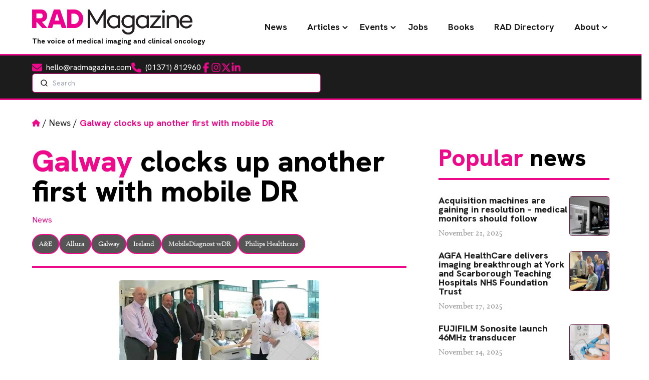

--- FILE ---
content_type: text/html; charset=UTF-8
request_url: https://www.radmagazine.com/galway-clocks-up-another-first-with-mobile-dr/
body_size: 33376
content:
<!DOCTYPE html><html lang="en-GB"><head><script data-no-optimize="1">var litespeed_docref=sessionStorage.getItem("litespeed_docref");litespeed_docref&&(Object.defineProperty(document,"referrer",{get:function(){return litespeed_docref}}),sessionStorage.removeItem("litespeed_docref"));</script> <meta charset="UTF-8"><meta name="viewport" content="width=device-width"><link rel="pingback" href="https://www.radmagazine.com/xmlrpc.php"> <script type="litespeed/javascript">window.dataLayer=window.dataLayer||[];function gtag(){dataLayer.push(arguments)}
gtag("consent","default",{ad_storage:"denied",ad_user_data:"denied",ad_personalization:"denied",analytics_storage:"denied",functionality_storage:"denied",personalization_storage:"denied",security_storage:"granted",wait_for_update:2000,});gtag("set","ads_data_redaction",!0);gtag("set","url_passthrough",!0)</script>  <script type="litespeed/javascript">(function(w,d,s,l,i){w[l]=w[l]||[];w[l].push({'gtm.start':new Date().getTime(),event:'gtm.js'});var f=d.getElementsByTagName(s)[0],j=d.createElement(s),dl=l!='dataLayer'?'&l='+l:'';j.async=!0;j.src='https://www.googletagmanager.com/gtm.js?id='+i+dl;f.parentNode.insertBefore(j,f)})(window,document,'script','dataLayer','GTM-PD3JXNN9')</script> <meta name='robots' content='index, follow, max-image-preview:large, max-snippet:-1, max-video-preview:-1' /> <script id="cookieyes" type="litespeed/javascript" data-src="https://cdn-cookieyes.com/client_data/8ddf42e8d89d52675f92acfe/script.js"></script> <title>Galway clocks up another first with mobile DR - RAD Magazine - The voice of medical imaging and clinical oncology</title><link rel="canonical" href="https://www.radmagazine.com/galway-clocks-up-another-first-with-mobile-dr/" /><meta property="og:locale" content="en_GB" /><meta property="og:type" content="article" /><meta property="og:title" content="Galway clocks up another first with mobile DR - RAD Magazine - The voice of medical imaging and clinical oncology" /><meta property="og:description" content="At Galway Clinic are ceo/director James Sheehan, Philips Healthcare Ireland general manager Larry Keaveney and account manager David Murphy, senior radiographer Susan Doheny and radiology services manager Evelyn Smyth. &nbsp; Galway Clinic, Ireland, has become the first site worldwide to acquire the Philips MobileDiagnost wDR.&nbsp;&nbsp; This follows the first installation of an Allura Xper, as [&hellip;]" /><meta property="og:url" content="https://www.radmagazine.com/galway-clocks-up-another-first-with-mobile-dr/" /><meta property="og:site_name" content="RAD Magazine - The voice of medical imaging and clinical oncology" /><meta property="article:published_time" content="2011-12-23T00:00:00+00:00" /><meta property="og:image" content="https://www.radmagazine.com/wp-content/uploads/2018/04/CMUURYVPCN.jpg" /><meta property="og:image:width" content="400" /><meta property="og:image:height" content="280" /><meta property="og:image:type" content="image/jpeg" /><meta name="author" content="Mechel Rees" /><meta name="twitter:card" content="summary_large_image" /><meta name="twitter:label1" content="Written by" /><meta name="twitter:data1" content="Mechel Rees" /><meta name="twitter:label2" content="Estimated reading time" /><meta name="twitter:data2" content="1 minute" /> <script type="application/ld+json" class="yoast-schema-graph">{"@context":"https://schema.org","@graph":[{"@type":"WebPage","@id":"https://www.radmagazine.com/galway-clocks-up-another-first-with-mobile-dr/","url":"https://www.radmagazine.com/galway-clocks-up-another-first-with-mobile-dr/","name":"Galway clocks up another first with mobile DR - RAD Magazine - The voice of medical imaging and clinical oncology","isPartOf":{"@id":"https://www.radmagazine.com/#website"},"primaryImageOfPage":{"@id":"https://www.radmagazine.com/galway-clocks-up-another-first-with-mobile-dr/#primaryimage"},"image":{"@id":"https://www.radmagazine.com/galway-clocks-up-another-first-with-mobile-dr/#primaryimage"},"thumbnailUrl":"https://www.radmagazine.com/wp-content/uploads/2018/04/CMUURYVPCN.jpg","datePublished":"2011-12-23T00:00:00+00:00","author":{"@id":"https://www.radmagazine.com/#/schema/person/68d8c18ad45416913c585c8a24a21b0b"},"breadcrumb":{"@id":"https://www.radmagazine.com/galway-clocks-up-another-first-with-mobile-dr/#breadcrumb"},"inLanguage":"en-GB","potentialAction":[{"@type":"ReadAction","target":["https://www.radmagazine.com/galway-clocks-up-another-first-with-mobile-dr/"]}]},{"@type":"ImageObject","inLanguage":"en-GB","@id":"https://www.radmagazine.com/galway-clocks-up-another-first-with-mobile-dr/#primaryimage","url":"https://www.radmagazine.com/wp-content/uploads/2018/04/CMUURYVPCN.jpg","contentUrl":"https://www.radmagazine.com/wp-content/uploads/2018/04/CMUURYVPCN.jpg","width":400,"height":280},{"@type":"BreadcrumbList","@id":"https://www.radmagazine.com/galway-clocks-up-another-first-with-mobile-dr/#breadcrumb","itemListElement":[{"@type":"ListItem","position":1,"name":"Home","item":"https://www.radmagazine.com/"},{"@type":"ListItem","position":2,"name":"News","item":"https://www.radmagazine.com/news/"},{"@type":"ListItem","position":3,"name":"Galway clocks up another first with mobile DR"}]},{"@type":"WebSite","@id":"https://www.radmagazine.com/#website","url":"https://www.radmagazine.com/","name":"RAD Magazine - The voice of medical imaging and clinical oncology","description":"RAD Magazine is a monthly news magazine distributed nationwide to radiographers, radiologists, radiotherapists and consultants.","potentialAction":[{"@type":"SearchAction","target":{"@type":"EntryPoint","urlTemplate":"https://www.radmagazine.com/?s={search_term_string}"},"query-input":{"@type":"PropertyValueSpecification","valueRequired":true,"valueName":"search_term_string"}}],"inLanguage":"en-GB"},{"@type":"Person","@id":"https://www.radmagazine.com/#/schema/person/68d8c18ad45416913c585c8a24a21b0b","name":"Mechel Rees","image":{"@type":"ImageObject","inLanguage":"en-GB","@id":"https://www.radmagazine.com/#/schema/person/image/","url":"https://www.radmagazine.com/wp-content/litespeed/avatar/236e61afe0d50028428b8b8f4ae9465a.jpg?ver=1768997704","contentUrl":"https://www.radmagazine.com/wp-content/litespeed/avatar/236e61afe0d50028428b8b8f4ae9465a.jpg?ver=1768997704","caption":"Mechel Rees"}}]}</script> <link rel="alternate" title="oEmbed (JSON)" type="application/json+oembed" href="https://www.radmagazine.com/wp-json/oembed/1.0/embed?url=https%3A%2F%2Fwww.radmagazine.com%2Fgalway-clocks-up-another-first-with-mobile-dr%2F" /><link rel="alternate" title="oEmbed (XML)" type="text/xml+oembed" href="https://www.radmagazine.com/wp-json/oembed/1.0/embed?url=https%3A%2F%2Fwww.radmagazine.com%2Fgalway-clocks-up-another-first-with-mobile-dr%2F&#038;format=xml" /><style id='wp-img-auto-sizes-contain-inline-css' type='text/css'>img:is([sizes=auto i],[sizes^="auto," i]){contain-intrinsic-size:3000px 1500px}
/*# sourceURL=wp-img-auto-sizes-contain-inline-css */</style><style id="litespeed-ccss">img:is([sizes="auto" i],[sizes^="auto," i]){contain-intrinsic-size:3000px 1500px}ul{box-sizing:border-box}:root{--wp--preset--font-size--normal:16px;--wp--preset--font-size--huge:42px}:root{--wp--preset--aspect-ratio--square:1;--wp--preset--aspect-ratio--4-3:4/3;--wp--preset--aspect-ratio--3-4:3/4;--wp--preset--aspect-ratio--3-2:3/2;--wp--preset--aspect-ratio--2-3:2/3;--wp--preset--aspect-ratio--16-9:16/9;--wp--preset--aspect-ratio--9-16:9/16;--wp--preset--color--black:#000;--wp--preset--color--cyan-bluish-gray:#abb8c3;--wp--preset--color--white:#fff;--wp--preset--color--pale-pink:#f78da7;--wp--preset--color--vivid-red:#cf2e2e;--wp--preset--color--luminous-vivid-orange:#ff6900;--wp--preset--color--luminous-vivid-amber:#fcb900;--wp--preset--color--light-green-cyan:#7bdcb5;--wp--preset--color--vivid-green-cyan:#00d084;--wp--preset--color--pale-cyan-blue:#8ed1fc;--wp--preset--color--vivid-cyan-blue:#0693e3;--wp--preset--color--vivid-purple:#9b51e0;--wp--preset--color--dark:#1c1c1c;--wp--preset--color--primary:#e94e1f;--wp--preset--color--primary-dark:#9e310f;--wp--preset--color--grey:#929292;--wp--preset--color--light-grey:#efefef;--wp--preset--color--teal:#7acbc7;--wp--preset--color--green:#05878c;--wp--preset--color--purple:#964b9b;--wp--preset--color--blue:#41468c;--wp--preset--color--orange:#f05023;--wp--preset--color--light-orange:#f8991d;--wp--preset--color--success:#1fe96a;--wp--preset--color--warning:#e96a1f;--wp--preset--color--error:#e92626;--wp--preset--gradient--vivid-cyan-blue-to-vivid-purple:linear-gradient(135deg,rgba(6,147,227,1) 0%,#9b51e0 100%);--wp--preset--gradient--light-green-cyan-to-vivid-green-cyan:linear-gradient(135deg,#7adcb4 0%,#00d082 100%);--wp--preset--gradient--luminous-vivid-amber-to-luminous-vivid-orange:linear-gradient(135deg,rgba(252,185,0,1) 0%,rgba(255,105,0,1) 100%);--wp--preset--gradient--luminous-vivid-orange-to-vivid-red:linear-gradient(135deg,rgba(255,105,0,1) 0%,#cf2e2e 100%);--wp--preset--gradient--very-light-gray-to-cyan-bluish-gray:linear-gradient(135deg,#eee 0%,#a9b8c3 100%);--wp--preset--gradient--cool-to-warm-spectrum:linear-gradient(135deg,#4aeadc 0%,#9778d1 20%,#cf2aba 40%,#ee2c82 60%,#fb6962 80%,#fef84c 100%);--wp--preset--gradient--blush-light-purple:linear-gradient(135deg,#ffceec 0%,#9896f0 100%);--wp--preset--gradient--blush-bordeaux:linear-gradient(135deg,#fecda5 0%,#fe2d2d 50%,#6b003e 100%);--wp--preset--gradient--luminous-dusk:linear-gradient(135deg,#ffcb70 0%,#c751c0 50%,#4158d0 100%);--wp--preset--gradient--pale-ocean:linear-gradient(135deg,#fff5cb 0%,#b6e3d4 50%,#33a7b5 100%);--wp--preset--gradient--electric-grass:linear-gradient(135deg,#caf880 0%,#71ce7e 100%);--wp--preset--gradient--midnight:linear-gradient(135deg,#020381 0%,#2874fc 100%);--wp--preset--font-size--small:14px;--wp--preset--font-size--medium:24px;--wp--preset--font-size--large:36px;--wp--preset--font-size--x-large:42px;--wp--preset--font-size--regular:16px;--wp--preset--font-size--extra-large:48px;--wp--preset--font-size--huge:72px;--wp--preset--spacing--20:.44rem;--wp--preset--spacing--30:.67rem;--wp--preset--spacing--40:1rem;--wp--preset--spacing--50:1.5rem;--wp--preset--spacing--60:2.25rem;--wp--preset--spacing--70:3.38rem;--wp--preset--spacing--80:5.06rem;--wp--preset--shadow--natural:6px 6px 9px rgba(0,0,0,.2);--wp--preset--shadow--deep:12px 12px 50px rgba(0,0,0,.4);--wp--preset--shadow--sharp:6px 6px 0px rgba(0,0,0,.2);--wp--preset--shadow--outlined:6px 6px 0px -3px rgba(255,255,255,1),6px 6px rgba(0,0,0,1);--wp--preset--shadow--crisp:6px 6px 0px rgba(0,0,0,1)}.splide__list{backface-visibility:hidden;display:flex;height:100%;margin:0!important;padding:0!important}.splide{position:relative;visibility:hidden}.splide__slide{backface-visibility:hidden;box-sizing:border-box;flex-shrink:0;list-style-type:none!important;margin:0;position:relative}.splide__slide img{vertical-align:bottom}.splide__track{overflow:hidden;position:relative;z-index:0}:root{--f-spinner-width:36px;--f-spinner-height:36px;--f-spinner-color-1:rgba(0,0,0,.1);--f-spinner-color-2:rgba(17,24,28,.8);--f-spinner-stroke:2.75}:root{--f-button-width:40px;--f-button-height:40px;--f-button-border:0;--f-button-border-radius:0;--f-button-color:#374151;--f-button-bg:#f8f8f8;--f-button-hover-bg:#e0e0e0;--f-button-active-bg:#d0d0d0;--f-button-shadow:none;--f-button-transform:none;--f-button-svg-width:20px;--f-button-svg-height:20px;--f-button-svg-stroke-width:1.5;--f-button-svg-fill:none;--f-button-svg-filter:none;--f-button-svg-disabled-opacity:.65}*,:after,:before{box-sizing:border-box;border:0 solid #e5e7eb}:after,:before{--tw-content:""}:host,html{line-height:1.5;-webkit-text-size-adjust:100%;-moz-tab-size:4;-o-tab-size:4;tab-size:4;font-family:Hanken Grotesk,ui-sans-serif,system-ui;font-feature-settings:normal;font-variation-settings:normal}body{margin:0;line-height:inherit}h1,h2,h4{font-size:inherit;font-weight:inherit}a{color:inherit;text-decoration:inherit}strong{font-weight:bolder}button,input{font-family:inherit;font-feature-settings:inherit;font-variation-settings:inherit;font-size:100%;font-weight:inherit;line-height:inherit;letter-spacing:inherit;color:inherit;margin:0;padding:0}button{text-transform:none}button{-webkit-appearance:button;background-color:transparent;background-image:none}:-moz-focusring{outline:auto}:-moz-ui-invalid{box-shadow:none}::-webkit-inner-spin-button,::-webkit-outer-spin-button{height:auto}::-webkit-search-decoration{-webkit-appearance:none}::-webkit-file-upload-button{-webkit-appearance:button;font:inherit}h1,h2,h4,p{margin:0}ul{list-style:none;margin:0;padding:0}input::-moz-placeholder{opacity:1;color:#9ca3af}img,svg{display:block;vertical-align:middle}img{max-width:100%;height:auto}*,:after,:before{--tw-border-spacing-x:0;--tw-border-spacing-y:0;--tw-translate-x:0;--tw-translate-y:0;--tw-rotate:0;--tw-skew-x:0;--tw-skew-y:0;--tw-scale-x:1;--tw-scale-y:1;--tw-pan-x:;--tw-pan-y:;--tw-pinch-zoom:;--tw-scroll-snap-strictness:proximity;--tw-gradient-from-position:;--tw-gradient-via-position:;--tw-gradient-to-position:;--tw-ordinal:;--tw-slashed-zero:;--tw-numeric-figure:;--tw-numeric-spacing:;--tw-numeric-fraction:;--tw-ring-inset:;--tw-ring-offset-width:0px;--tw-ring-offset-color:#fff;--tw-ring-color:rgba(59,130,246,.5);--tw-ring-offset-shadow:0 0 #0000;--tw-ring-shadow:0 0 #0000;--tw-shadow:0 0 #0000;--tw-shadow-colored:0 0 #0000;--tw-blur:;--tw-brightness:;--tw-contrast:;--tw-grayscale:;--tw-hue-rotate:;--tw-invert:;--tw-saturate:;--tw-sepia:;--tw-drop-shadow:;--tw-backdrop-blur:;--tw-backdrop-brightness:;--tw-backdrop-contrast:;--tw-backdrop-grayscale:;--tw-backdrop-hue-rotate:;--tw-backdrop-invert:;--tw-backdrop-opacity:;--tw-backdrop-saturate:;--tw-backdrop-sepia:;--tw-contain-size:;--tw-contain-layout:;--tw-contain-paint:;--tw-contain-style:}::backdrop{--tw-border-spacing-x:0;--tw-border-spacing-y:0;--tw-translate-x:0;--tw-translate-y:0;--tw-rotate:0;--tw-skew-x:0;--tw-skew-y:0;--tw-scale-x:1;--tw-scale-y:1;--tw-pan-x:;--tw-pan-y:;--tw-pinch-zoom:;--tw-scroll-snap-strictness:proximity;--tw-gradient-from-position:;--tw-gradient-via-position:;--tw-gradient-to-position:;--tw-ordinal:;--tw-slashed-zero:;--tw-numeric-figure:;--tw-numeric-spacing:;--tw-numeric-fraction:;--tw-ring-inset:;--tw-ring-offset-width:0px;--tw-ring-offset-color:#fff;--tw-ring-color:rgba(59,130,246,.5);--tw-ring-offset-shadow:0 0 #0000;--tw-ring-shadow:0 0 #0000;--tw-shadow:0 0 #0000;--tw-shadow-colored:0 0 #0000;--tw-blur:;--tw-brightness:;--tw-contrast:;--tw-grayscale:;--tw-hue-rotate:;--tw-invert:;--tw-saturate:;--tw-sepia:;--tw-drop-shadow:;--tw-backdrop-blur:;--tw-backdrop-brightness:;--tw-backdrop-contrast:;--tw-backdrop-grayscale:;--tw-backdrop-hue-rotate:;--tw-backdrop-invert:;--tw-backdrop-opacity:;--tw-backdrop-saturate:;--tw-backdrop-sepia:;--tw-contain-size:;--tw-contain-layout:;--tw-contain-paint:;--tw-contain-style:}.container{width:100%;margin-right:auto;margin-left:auto;padding-right:1rem;padding-left:1rem}@media (min-width:480px){.container{max-width:480px}}@media (min-width:600px){.container{max-width:600px;padding-right:2rem;padding-left:2rem}}@media (min-width:782px){.container{max-width:782px}}@media (min-width:960px){.container{max-width:960px;padding-right:3rem;padding-left:3rem}}@media (min-width:1080px){.container{max-width:1080px}}@media (min-width:1280px){.container{max-width:1280px;padding-right:4rem;padding-left:4rem}}@media (min-width:1440px){.container{max-width:1440px}}@media (min-width:1680px){.container{max-width:1680px}}@media (min-width:1920px){.container{max-width:1920px}}.sr-only{position:absolute;width:1px;height:1px;padding:0;margin:-1px;overflow:hidden;clip:rect(0,0,0,0);white-space:nowrap;border-width:0}.fixed{position:fixed}.absolute{position:absolute}.relative{position:relative}.inset-y-0{top:0;bottom:0}.bottom-6{bottom:1.5rem}.right-6{right:1.5rem}.start-0{inset-inline-start:0}.z-20{z-index:20}.z-30{z-index:30}.mx-auto{margin-left:auto;margin-right:auto}.my-4{margin-top:1rem;margin-bottom:1rem}.\!mt-0{margin-top:0!important}.mb-0{margin-bottom:0}.mb-2{margin-bottom:.5rem}.mb-4{margin-bottom:1rem}.mb-8{margin-bottom:2rem}.mr-0{margin-right:0}.mt-4{margin-top:1rem}.block{display:block}.flex{display:flex}.hidden{display:none}.size-4{width:1rem;height:1rem}.h-0{height:0}.h-10{height:2.5rem}.h-20{height:5rem}.h-5{height:1.25rem}.h-6{height:1.5rem}.h-8{height:2rem}.min-h-screen{min-height:100vh}.w-20{width:5rem}.w-48{width:12rem}.w-5{width:1.25rem}.w-6{width:1.5rem}.w-8{width:2rem}.w-auto{width:auto}.w-full{width:100%}.max-w-none{max-width:none}.flex-shrink-0,.shrink-0{flex-shrink:0}.flex-grow{flex-grow:1}.flex-col{flex-direction:column}.flex-wrap{flex-wrap:wrap}.items-end{align-items:flex-end}.items-center{align-items:center}.justify-center{justify-content:center}.justify-between{justify-content:space-between}.gap-1{gap:.25rem}.gap-4{gap:1rem}.gap-6{gap:1.5rem}.gap-x-8{-moz-column-gap:2rem;column-gap:2rem}.gap-y-4{row-gap:1rem}.space-x-6>:not([hidden])~:not([hidden]){--tw-space-x-reverse:0;margin-right:calc(1.5rem*var(--tw-space-x-reverse));margin-left:calc(1.5rem*(1 - var(--tw-space-x-reverse)))}.space-y-4>:not([hidden])~:not([hidden]){--tw-space-y-reverse:0;margin-top:calc(1rem*(1 - var(--tw-space-y-reverse)));margin-bottom:calc(1rem*var(--tw-space-y-reverse))}.overflow-hidden{overflow:hidden}.rounded-lg{border-radius:.5rem}.rounded-md{border-radius:.375rem}.border{border-width:1px}.border-y-3{border-top-width:3px;border-bottom-width:3px}.border-primary{--tw-border-opacity:1;border-color:rgb(237 9 137/var(--tw-border-opacity))}.border-primary-dark{--tw-border-opacity:1;border-color:rgb(93 4 54/var(--tw-border-opacity))}.bg-dark{--tw-bg-opacity:1;background-color:rgb(28 28 28/var(--tw-bg-opacity))}.bg-primary{--tw-bg-opacity:1;background-color:rgb(237 9 137/var(--tw-bg-opacity))}.bg-contain{background-size:contain}.bg-center{background-position:50%}.bg-no-repeat{background-repeat:no-repeat}.fill-primary{fill:#ed0989}.fill-white{fill:#fff}.object-cover{-o-object-fit:cover;object-fit:cover}.p-0{padding:0}.p-3{padding:.75rem}.py-2{padding-top:.5rem;padding-bottom:.5rem}.py-3{padding-top:.75rem;padding-bottom:.75rem}.py-4{padding-top:1rem;padding-bottom:1rem}.pe-12{padding-inline-end:3rem}.ps-10{padding-inline-start:2.5rem}.ps-4{padding-inline-start:1rem}.text-center{text-align:center}.font-sans{font-family:Hanken Grotesk,ui-sans-serif,system-ui}.text-sm{font-size:.875rem;line-height:1.25rem}.font-bold{font-weight:700}.leading-none{line-height:1}.text-dark{--tw-text-opacity:1;color:rgb(28 28 28/var(--tw-text-opacity))}.text-grey{--tw-text-opacity:1;color:rgb(146 146 146/var(--tw-text-opacity))}.text-white{--tw-text-opacity:1;color:rgb(255 255 255/var(--tw-text-opacity))}.antialiased{-webkit-font-smoothing:antialiased;-moz-osx-font-smoothing:grayscale}.opacity-0{opacity:0}.shadow-lg{--tw-shadow:0 10px 15px -3px rgba(0,0,0,.1),0 4px 6px -4px rgba(0,0,0,.1);--tw-shadow-colored:0 10px 15px -3px var(--tw-shadow-color),0 4px 6px -4px var(--tw-shadow-color)}.shadow-lg{box-shadow:var(--tw-ring-offset-shadow,0 0 #0000),var(--tw-ring-shadow,0 0 #0000),var(--tw-shadow)}*{scroll-behavior:smooth}html::-webkit-scrollbar{display:none}html{-ms-overflow-style:none;scrollbar-width:none}body{--tw-bg-opacity:1;background-color:rgb(255 255 255/var(--tw-bg-opacity));font-family:calluna,serif}h1{margin-bottom:1rem;font-family:Hanken Grotesk,ui-sans-serif,system-ui;font-size:3rem;line-height:1;font-weight:800}@media (min-width:960px){h1{margin-bottom:2rem;font-size:3.75rem;line-height:1}}h1 span{--tw-text-opacity:1;color:rgb(237 9 137/var(--tw-text-opacity))}h2{margin-bottom:2rem;font-family:Hanken Grotesk,ui-sans-serif,system-ui;font-size:2.25rem;line-height:2.5rem;font-weight:800}@media (min-width:960px){h2{font-size:3rem;line-height:1}}h2 span{--tw-text-opacity:1;color:rgb(237 9 137/var(--tw-text-opacity))}h2.wp-block-heading{border-bottom-width:4px;--tw-border-opacity:1;border-color:rgb(237 9 137/var(--tw-border-opacity));padding-bottom:1rem}h4{font-family:Hanken Grotesk,ui-sans-serif,system-ui;font-weight:800}h4,p{margin-bottom:1rem;font-size:1.125rem;line-height:1.75rem}a{--tw-text-opacity:1;color:rgb(237 9 137/var(--tw-text-opacity))}section.is-section{margin-top:5rem;margin-bottom:5rem}@media (min-width:960px){section.is-section{margin-top:7rem;margin-bottom:7rem}}img{max-width:100%}.btn{margin-bottom:1rem;display:inline-block;border-radius:9999px;border-width:3px;--tw-border-opacity:1;border-color:rgb(28 28 28/var(--tw-border-opacity));--tw-bg-opacity:1;background-color:rgb(237 9 137/var(--tw-bg-opacity));padding:.75rem 1.25rem;text-align:center;font-family:Hanken Grotesk,ui-sans-serif,system-ui;font-weight:800;text-transform:uppercase;line-height:1;--tw-text-opacity:1;color:rgb(255 255 255/var(--tw-text-opacity))}#breadcrumbs{font-family:Hanken Grotesk,ui-sans-serif,system-ui}#breadcrumbs a{--tw-text-opacity:1;color:rgb(28 28 28/var(--tw-text-opacity))}#breadcrumbs strong{--tw-text-opacity:1;color:rgb(237 9 137/var(--tw-text-opacity))}#breadcrumbs svg{margin-top:-.25rem;display:inline-block;height:1rem;width:1rem;fill:#ed0989}.tag-pill{border-radius:9999px;border-width:2px;--tw-border-opacity:1;border-color:rgb(237 9 137/var(--tw-border-opacity));background-color:rgba(28,28,28,.75);padding:.5rem .75rem;line-height:1;--tw-text-opacity:1;color:rgb(255 255 255/var(--tw-text-opacity))}.single-content-wrap{margin-bottom:2rem;display:grid;grid-template-columns:repeat(1,minmax(0,1fr));gap:2rem}@media (min-width:782px){.single-content-wrap{grid-template-columns:repeat(3,minmax(0,1fr))}}@media (min-width:960px){.single-content-wrap{gap:4rem}}@media (min-width:782px){.single-content-wrap .single-content{grid-column:span 2/span 2}}.single-content-wrap .single-content img{border-radius:.375rem}.single-content-wrap .single-sidebar .sidebar-content{position:sticky;top:2rem}.single-content-header{margin-bottom:1rem;border-bottom-width:4px;--tw-border-opacity:1;border-color:rgb(237 9 137/var(--tw-border-opacity));padding-bottom:1rem}@media (min-width:782px){.single-content-header{margin-bottom:1.5rem;padding-bottom:1.5rem}}.single-post-tags{margin-top:1rem;display:flex;flex-wrap:wrap;gap:.5rem}.single-post-tags a{font-size:.875rem;line-height:1.25rem}.single-post-cats{font-family:Hanken Grotesk,ui-sans-serif,system-ui}.single-post-cats a{--tw-text-opacity:1;color:rgb(237 9 137/var(--tw-text-opacity))}#primary-menu{position:relative;z-index:50;font-family:Hanken Grotesk,ui-sans-serif,system-ui;font-size:1.125rem;line-height:1.75rem}#primary-menu ul{align-items:center}#primary-menu ul li,#primary-menu ul.menu{display:flex;align-items:center}#primary-menu ul a{font-weight:700;--tw-text-opacity:1;color:rgb(28 28 28/var(--tw-text-opacity))}@media (min-width:960px){#primary-menu ul a{padding:.5rem .75rem}}@media (min-width:1080px){#primary-menu ul a{padding-left:1rem;padding-right:1rem}}@media (min-width:1280px){#primary-menu ul a{padding-left:1.25rem;padding-right:1.25rem}}#primary-menu .menu-item-has-children{position:relative}#primary-menu .menu-item-has-children .sub-menu{position:absolute;top:75%;left:50%;--tw-translate-y:-.375rem;--tw-translate-x:-50%;transform:translate(var(--tw-translate-x),var(--tw-translate-y)) rotate(var(--tw-rotate)) skewX(var(--tw-skew-x)) skewY(var(--tw-skew-y)) scaleX(var(--tw-scale-x)) scaleY(var(--tw-scale-y));border-radius:.375rem;border-width:1px;--tw-border-opacity:1;border-color:rgb(93 4 54/var(--tw-border-opacity));--tw-bg-opacity:1;background-color:rgb(255 255 255/var(--tw-bg-opacity));padding:1.5rem 3.5rem;opacity:0;--tw-shadow:0 20px 25px -5px rgba(0,0,0,.1),0 8px 10px -6px rgba(0,0,0,.1);--tw-shadow-colored:0 20px 25px -5px var(--tw-shadow-color),0 8px 10px -6px var(--tw-shadow-color);box-shadow:var(--tw-ring-offset-shadow,0 0 #0000),var(--tw-ring-shadow,0 0 #0000),var(--tw-shadow);--tw-shadow-color:rgba(93,4,54,.25);--tw-shadow:var(--tw-shadow-colored)}@media (min-width:960px){#primary-menu .menu-item-has-children .sub-menu{padding:1rem}}#primary-menu .menu-item-has-children .sub-menu li{width:-moz-max-content;width:max-content}#primary-menu .menu-item-has-children .sub-menu li a{display:flex;gap:.75rem;padding-top:.5rem;padding-bottom:.5rem}#primary-menu .menu-item-has-children .sub-menu li a:after{display:none}#primary-menu .menu-item-has-children a:after{position:absolute;right:.25rem;top:45%;display:inline-block;transform-origin:center;--tw-translate-y:-50%}#primary-menu .menu-item-has-children a:after{transform:translate(var(--tw-translate-x),var(--tw-translate-y)) rotate(var(--tw-rotate)) skewX(var(--tw-skew-x)) skewY(var(--tw-skew-y)) scaleX(var(--tw-scale-x)) scaleY(var(--tw-scale-y))}.mobile-menu-hamburger .line{height:2px;width:27px;border-radius:9999px;--tw-bg-opacity:1;background-color:rgb(237 9 137/var(--tw-bg-opacity))}#mobileMenu #primary-menu-mobile{position:relative}#mobileMenu #primary-menu-mobile ul{display:flex;flex-direction:column}#mobileMenu #primary-menu-mobile ul li{display:flex;width:100%;justify-content:center}#mobileMenu #primary-menu-mobile ul li a{padding-top:1rem;padding-bottom:1rem;font-family:Hanken Grotesk,ui-sans-serif,system-ui;font-weight:700;--tw-text-opacity:1;color:rgb(28 28 28/var(--tw-text-opacity))}#mobileMenu #primary-menu-mobile .menu-item-has-children .sub-menu{position:absolute;top:0;left:100%;z-index:50!important;height:100%;width:100%;--tw-bg-opacity:1;background-color:rgb(255 255 255/var(--tw-bg-opacity));padding:1.5rem 3.5rem}@media (min-width:960px){#mobileMenu #primary-menu-mobile .menu-item-has-children .sub-menu{padding:1.5rem}}#mobileMenu #primary-menu-mobile .menu-item-has-children .sub-menu a:after{display:none}#mobileMenu #primary-menu-mobile .menu-item-has-children a{position:relative;width:-moz-fit-content;width:fit-content}#mobileMenu #primary-menu-mobile .menu-item-has-children a:after{position:absolute;right:-1rem;top:50%;display:inline-block;transform-origin:center;--tw-translate-y:-50%;--tw-rotate:-90deg;transform:translate(var(--tw-translate-x),var(--tw-translate-y)) rotate(var(--tw-rotate)) skewX(var(--tw-skew-x)) skewY(var(--tw-skew-y)) scaleX(var(--tw-scale-x)) scaleY(var(--tw-scale-y))}.popup-form{position:fixed;top:0;left:0;display:flex;height:100%;width:100%;align-items:center;justify-content:center;background-color:rgba(28,28,28,.4);padding:2rem}.popup-form #mdp-popup-content{position:relative;max-width:42rem;border-radius:.5rem;border-width:1px;--tw-border-opacity:1;border-color:rgb(93 4 54/var(--tw-border-opacity));--tw-bg-opacity:1;background-color:rgb(255 255 255/var(--tw-bg-opacity));padding:2rem;text-align:center;--tw-shadow:4px 4px 12px 2px;--tw-shadow-colored:4px 4px 12px 2px var(--tw-shadow-color);box-shadow:var(--tw-ring-offset-shadow,0 0 #0000),var(--tw-ring-shadow,0 0 #0000),var(--tw-shadow);--tw-shadow-color:rgba(93,4,54,.1);--tw-shadow:var(--tw-shadow-colored)}.popup-form #mdp-popup-content #mdp-signup-form input{margin-bottom:1rem;width:100%;border-radius:.25rem;border-width:1px;--tw-border-opacity:1;border-color:rgb(146 146 146/var(--tw-border-opacity));--tw-bg-opacity:1;background-color:rgb(255 255 255/var(--tw-bg-opacity));padding:.5rem .75rem;outline:2px solid transparent;outline-offset:2px;--tw-ring-opacity:1;--tw-ring-color:rgb(237 9 137/var(--tw-ring-opacity))}.popup-form #mdp-popup-content #mdp-signup-form .btn{margin-bottom:0;width:100%}.popup-form #mdp-popup-content #mdp-signup-form .two-col-form{display:grid;grid-template-columns:repeat(1,minmax(0,1fr));gap:1rem}@media (min-width:782px){.popup-form #mdp-popup-content #mdp-signup-form .two-col-form{grid-template-columns:repeat(2,minmax(0,1fr))}}.popup-form #mdp-popup-content #mdp-close-button{position:absolute;top:-1.5rem;right:-1.5rem;border-radius:9999px;border-width:1px;--tw-border-opacity:1;border-color:rgb(93 4 54/var(--tw-border-opacity));--tw-bg-opacity:1;background-color:rgb(255 255 255/var(--tw-bg-opacity));padding:.75rem;font-family:Hanken Grotesk,ui-sans-serif,system-ui;font-size:2.25rem;line-height:2.5rem;font-weight:700;line-height:1}.popup-form #mdp-popup-content #mdp-close-button svg{height:2rem;width:2rem}.popup-form #mdp-popup-content h2{margin-bottom:1rem}.popup-form #mdp-popup-content p.lead{font-size:1.125rem;line-height:1.75rem}@media (min-width:782px){.md\:my-8{margin-top:2rem;margin-bottom:2rem}.md\:hidden{display:none}.md\:flex-nowrap{flex-wrap:nowrap}}@media (min-width:960px){.lg\:mr-2{margin-right:.5rem}.lg\:block{display:block}.lg\:inline-block{display:inline-block}.lg\:hidden{display:none}.lg\:justify-start{justify-content:flex-start}.lg\:justify-between{justify-content:space-between}.lg\:gap-x-12{-moz-column-gap:3rem;column-gap:3rem}.lg\:space-y-6>:not([hidden])~:not([hidden]){--tw-space-y-reverse:0;margin-top:calc(1.5rem*(1 - var(--tw-space-y-reverse)));margin-bottom:calc(1.5rem*var(--tw-space-y-reverse))}}@media (min-width:1080px){.lgr\:h-14{height:3.5rem}.lgr\:w-56{width:14rem}}@media (min-width:1280px){.xl\:w-80{width:20rem}}</style><link rel="preload" data-asynced="1" data-optimized="2" as="style" onload="this.onload=null;this.rel='stylesheet'" href="https://www.radmagazine.com/wp-content/litespeed/css/e69c1ca1df1fb3a79619829cb4070a0c.css?ver=16d1f" /><script data-optimized="1" type="litespeed/javascript" data-src="https://www.radmagazine.com/wp-content/plugins/litespeed-cache/assets/js/css_async.min.js"></script> <style id='wp-block-paragraph-inline-css' type='text/css'>.is-small-text{font-size:.875em}.is-regular-text{font-size:1em}.is-large-text{font-size:2.25em}.is-larger-text{font-size:3em}.has-drop-cap:not(:focus):first-letter{float:left;font-size:8.4em;font-style:normal;font-weight:100;line-height:.68;margin:.05em .1em 0 0;text-transform:uppercase}body.rtl .has-drop-cap:not(:focus):first-letter{float:none;margin-left:.1em}p.has-drop-cap.has-background{overflow:hidden}:root :where(p.has-background){padding:1.25em 2.375em}:where(p.has-text-color:not(.has-link-color)) a{color:inherit}p.has-text-align-left[style*="writing-mode:vertical-lr"],p.has-text-align-right[style*="writing-mode:vertical-rl"]{rotate:180deg}
/*# sourceURL=https://www.radmagazine.com/wp-includes/blocks/paragraph/style.min.css */</style><style id='global-styles-inline-css' type='text/css'>:root{--wp--preset--aspect-ratio--square: 1;--wp--preset--aspect-ratio--4-3: 4/3;--wp--preset--aspect-ratio--3-4: 3/4;--wp--preset--aspect-ratio--3-2: 3/2;--wp--preset--aspect-ratio--2-3: 2/3;--wp--preset--aspect-ratio--16-9: 16/9;--wp--preset--aspect-ratio--9-16: 9/16;--wp--preset--color--black: #000000;--wp--preset--color--cyan-bluish-gray: #abb8c3;--wp--preset--color--white: #ffffff;--wp--preset--color--pale-pink: #f78da7;--wp--preset--color--vivid-red: #cf2e2e;--wp--preset--color--luminous-vivid-orange: #ff6900;--wp--preset--color--luminous-vivid-amber: #fcb900;--wp--preset--color--light-green-cyan: #7bdcb5;--wp--preset--color--vivid-green-cyan: #00d084;--wp--preset--color--pale-cyan-blue: #8ed1fc;--wp--preset--color--vivid-cyan-blue: #0693e3;--wp--preset--color--vivid-purple: #9b51e0;--wp--preset--color--dark: #1C1C1C;--wp--preset--color--primary: #E94E1F;--wp--preset--color--primary-dark: #9E310F;--wp--preset--color--grey: #929292;--wp--preset--color--light-grey: #EFEFEF;--wp--preset--color--teal: #7acbc7;--wp--preset--color--green: #05878c;--wp--preset--color--purple: #964b9b;--wp--preset--color--blue: #41468c;--wp--preset--color--orange: #f05023;--wp--preset--color--light-orange: #f8991d;--wp--preset--color--success: #1FE96A;--wp--preset--color--warning: #E96A1F;--wp--preset--color--error: #E92626;--wp--preset--gradient--vivid-cyan-blue-to-vivid-purple: linear-gradient(135deg,rgb(6,147,227) 0%,rgb(155,81,224) 100%);--wp--preset--gradient--light-green-cyan-to-vivid-green-cyan: linear-gradient(135deg,rgb(122,220,180) 0%,rgb(0,208,130) 100%);--wp--preset--gradient--luminous-vivid-amber-to-luminous-vivid-orange: linear-gradient(135deg,rgb(252,185,0) 0%,rgb(255,105,0) 100%);--wp--preset--gradient--luminous-vivid-orange-to-vivid-red: linear-gradient(135deg,rgb(255,105,0) 0%,rgb(207,46,46) 100%);--wp--preset--gradient--very-light-gray-to-cyan-bluish-gray: linear-gradient(135deg,rgb(238,238,238) 0%,rgb(169,184,195) 100%);--wp--preset--gradient--cool-to-warm-spectrum: linear-gradient(135deg,rgb(74,234,220) 0%,rgb(151,120,209) 20%,rgb(207,42,186) 40%,rgb(238,44,130) 60%,rgb(251,105,98) 80%,rgb(254,248,76) 100%);--wp--preset--gradient--blush-light-purple: linear-gradient(135deg,rgb(255,206,236) 0%,rgb(152,150,240) 100%);--wp--preset--gradient--blush-bordeaux: linear-gradient(135deg,rgb(254,205,165) 0%,rgb(254,45,45) 50%,rgb(107,0,62) 100%);--wp--preset--gradient--luminous-dusk: linear-gradient(135deg,rgb(255,203,112) 0%,rgb(199,81,192) 50%,rgb(65,88,208) 100%);--wp--preset--gradient--pale-ocean: linear-gradient(135deg,rgb(255,245,203) 0%,rgb(182,227,212) 50%,rgb(51,167,181) 100%);--wp--preset--gradient--electric-grass: linear-gradient(135deg,rgb(202,248,128) 0%,rgb(113,206,126) 100%);--wp--preset--gradient--midnight: linear-gradient(135deg,rgb(2,3,129) 0%,rgb(40,116,252) 100%);--wp--preset--font-size--small: 14px;--wp--preset--font-size--medium: 24px;--wp--preset--font-size--large: 36px;--wp--preset--font-size--x-large: 42px;--wp--preset--font-size--regular: 16px;--wp--preset--font-size--extra-large: 48px;--wp--preset--font-size--huge: 72px;--wp--preset--spacing--20: 0.44rem;--wp--preset--spacing--30: 0.67rem;--wp--preset--spacing--40: 1rem;--wp--preset--spacing--50: 1.5rem;--wp--preset--spacing--60: 2.25rem;--wp--preset--spacing--70: 3.38rem;--wp--preset--spacing--80: 5.06rem;--wp--preset--shadow--natural: 6px 6px 9px rgba(0, 0, 0, 0.2);--wp--preset--shadow--deep: 12px 12px 50px rgba(0, 0, 0, 0.4);--wp--preset--shadow--sharp: 6px 6px 0px rgba(0, 0, 0, 0.2);--wp--preset--shadow--outlined: 6px 6px 0px -3px rgb(255, 255, 255), 6px 6px rgb(0, 0, 0);--wp--preset--shadow--crisp: 6px 6px 0px rgb(0, 0, 0);}:where(.is-layout-flex){gap: 0.5em;}:where(.is-layout-grid){gap: 0.5em;}body .is-layout-flex{display: flex;}.is-layout-flex{flex-wrap: wrap;align-items: center;}.is-layout-flex > :is(*, div){margin: 0;}body .is-layout-grid{display: grid;}.is-layout-grid > :is(*, div){margin: 0;}:where(.wp-block-columns.is-layout-flex){gap: 2em;}:where(.wp-block-columns.is-layout-grid){gap: 2em;}:where(.wp-block-post-template.is-layout-flex){gap: 1.25em;}:where(.wp-block-post-template.is-layout-grid){gap: 1.25em;}.has-black-color{color: var(--wp--preset--color--black) !important;}.has-cyan-bluish-gray-color{color: var(--wp--preset--color--cyan-bluish-gray) !important;}.has-white-color{color: var(--wp--preset--color--white) !important;}.has-pale-pink-color{color: var(--wp--preset--color--pale-pink) !important;}.has-vivid-red-color{color: var(--wp--preset--color--vivid-red) !important;}.has-luminous-vivid-orange-color{color: var(--wp--preset--color--luminous-vivid-orange) !important;}.has-luminous-vivid-amber-color{color: var(--wp--preset--color--luminous-vivid-amber) !important;}.has-light-green-cyan-color{color: var(--wp--preset--color--light-green-cyan) !important;}.has-vivid-green-cyan-color{color: var(--wp--preset--color--vivid-green-cyan) !important;}.has-pale-cyan-blue-color{color: var(--wp--preset--color--pale-cyan-blue) !important;}.has-vivid-cyan-blue-color{color: var(--wp--preset--color--vivid-cyan-blue) !important;}.has-vivid-purple-color{color: var(--wp--preset--color--vivid-purple) !important;}.has-black-background-color{background-color: var(--wp--preset--color--black) !important;}.has-cyan-bluish-gray-background-color{background-color: var(--wp--preset--color--cyan-bluish-gray) !important;}.has-white-background-color{background-color: var(--wp--preset--color--white) !important;}.has-pale-pink-background-color{background-color: var(--wp--preset--color--pale-pink) !important;}.has-vivid-red-background-color{background-color: var(--wp--preset--color--vivid-red) !important;}.has-luminous-vivid-orange-background-color{background-color: var(--wp--preset--color--luminous-vivid-orange) !important;}.has-luminous-vivid-amber-background-color{background-color: var(--wp--preset--color--luminous-vivid-amber) !important;}.has-light-green-cyan-background-color{background-color: var(--wp--preset--color--light-green-cyan) !important;}.has-vivid-green-cyan-background-color{background-color: var(--wp--preset--color--vivid-green-cyan) !important;}.has-pale-cyan-blue-background-color{background-color: var(--wp--preset--color--pale-cyan-blue) !important;}.has-vivid-cyan-blue-background-color{background-color: var(--wp--preset--color--vivid-cyan-blue) !important;}.has-vivid-purple-background-color{background-color: var(--wp--preset--color--vivid-purple) !important;}.has-black-border-color{border-color: var(--wp--preset--color--black) !important;}.has-cyan-bluish-gray-border-color{border-color: var(--wp--preset--color--cyan-bluish-gray) !important;}.has-white-border-color{border-color: var(--wp--preset--color--white) !important;}.has-pale-pink-border-color{border-color: var(--wp--preset--color--pale-pink) !important;}.has-vivid-red-border-color{border-color: var(--wp--preset--color--vivid-red) !important;}.has-luminous-vivid-orange-border-color{border-color: var(--wp--preset--color--luminous-vivid-orange) !important;}.has-luminous-vivid-amber-border-color{border-color: var(--wp--preset--color--luminous-vivid-amber) !important;}.has-light-green-cyan-border-color{border-color: var(--wp--preset--color--light-green-cyan) !important;}.has-vivid-green-cyan-border-color{border-color: var(--wp--preset--color--vivid-green-cyan) !important;}.has-pale-cyan-blue-border-color{border-color: var(--wp--preset--color--pale-cyan-blue) !important;}.has-vivid-cyan-blue-border-color{border-color: var(--wp--preset--color--vivid-cyan-blue) !important;}.has-vivid-purple-border-color{border-color: var(--wp--preset--color--vivid-purple) !important;}.has-vivid-cyan-blue-to-vivid-purple-gradient-background{background: var(--wp--preset--gradient--vivid-cyan-blue-to-vivid-purple) !important;}.has-light-green-cyan-to-vivid-green-cyan-gradient-background{background: var(--wp--preset--gradient--light-green-cyan-to-vivid-green-cyan) !important;}.has-luminous-vivid-amber-to-luminous-vivid-orange-gradient-background{background: var(--wp--preset--gradient--luminous-vivid-amber-to-luminous-vivid-orange) !important;}.has-luminous-vivid-orange-to-vivid-red-gradient-background{background: var(--wp--preset--gradient--luminous-vivid-orange-to-vivid-red) !important;}.has-very-light-gray-to-cyan-bluish-gray-gradient-background{background: var(--wp--preset--gradient--very-light-gray-to-cyan-bluish-gray) !important;}.has-cool-to-warm-spectrum-gradient-background{background: var(--wp--preset--gradient--cool-to-warm-spectrum) !important;}.has-blush-light-purple-gradient-background{background: var(--wp--preset--gradient--blush-light-purple) !important;}.has-blush-bordeaux-gradient-background{background: var(--wp--preset--gradient--blush-bordeaux) !important;}.has-luminous-dusk-gradient-background{background: var(--wp--preset--gradient--luminous-dusk) !important;}.has-pale-ocean-gradient-background{background: var(--wp--preset--gradient--pale-ocean) !important;}.has-electric-grass-gradient-background{background: var(--wp--preset--gradient--electric-grass) !important;}.has-midnight-gradient-background{background: var(--wp--preset--gradient--midnight) !important;}.has-small-font-size{font-size: var(--wp--preset--font-size--small) !important;}.has-medium-font-size{font-size: var(--wp--preset--font-size--medium) !important;}.has-large-font-size{font-size: var(--wp--preset--font-size--large) !important;}.has-x-large-font-size{font-size: var(--wp--preset--font-size--x-large) !important;}
/*# sourceURL=global-styles-inline-css */</style><style id='classic-theme-styles-inline-css' type='text/css'>/*! This file is auto-generated */
.wp-block-button__link{color:#fff;background-color:#32373c;border-radius:9999px;box-shadow:none;text-decoration:none;padding:calc(.667em + 2px) calc(1.333em + 2px);font-size:1.125em}.wp-block-file__button{background:#32373c;color:#fff;text-decoration:none}
/*# sourceURL=/wp-includes/css/classic-themes.min.css */</style> <script type="litespeed/javascript" data-src="https://www.radmagazine.com/wp-includes/js/jquery/jquery.min.js" id="jquery-core-js"></script> <script id="SSDTailwind-js-js-extra" type="litespeed/javascript">var loadmore_params={"ajaxurl":"https://www.radmagazine.com/wp-admin/admin-ajax.php","nonce":"414aa05f15"};var filter_jobs_params={"ajaxurl":"https://www.radmagazine.com/wp-admin/admin-ajax.php","nonce":"414aa05f15"};var filter_events_params={"ajaxurl":"https://www.radmagazine.com/wp-admin/admin-ajax.php","nonce":"414aa05f15"}</script> <link rel="https://api.w.org/" href="https://www.radmagazine.com/wp-json/" /><link rel="alternate" title="JSON" type="application/json" href="https://www.radmagazine.com/wp-json/wp/v2/posts/7164" /><link rel="EditURI" type="application/rsd+xml" title="RSD" href="https://www.radmagazine.com/xmlrpc.php?rsd" /><link rel='shortlink' href='https://www.radmagazine.com/?p=7164' /><meta name="cdp-version" content="1.5.0" /><link rel="icon" href="https://www.radmagazine.com/wp-content/uploads/2025/02/cropped-rad-favicon-32x32.png" sizes="32x32" /><link rel="icon" href="https://www.radmagazine.com/wp-content/uploads/2025/02/cropped-rad-favicon-192x192.png" sizes="192x192" /><link rel="apple-touch-icon" href="https://www.radmagazine.com/wp-content/uploads/2025/02/cropped-rad-favicon-180x180.png" /><meta name="msapplication-TileImage" content="https://www.radmagazine.com/wp-content/uploads/2025/02/cropped-rad-favicon-270x270.png" /><style type="text/css" id="wp-custom-css">.grecaptcha-badge{visibility:hidden!important}</style></head><body class="wp-singular post-template-default single single-post postid-7164 single-format-standard wp-theme-rad-magazine antialiased relative post-galway-clocks-up-another-first-with-mobile-dr">
<noscript><iframe data-lazyloaded="1" src="about:blank" data-litespeed-src="https://www.googletagmanager.com/ns.html?id=GTM-PD3JXNN9"
height="0" width="0" style="display:none;visibility:hidden"></iframe></noscript><header class="header-wrapper"><div class="container"><div class="w-full menu-wrapper flex items-center justify-between py-4"><div>
<a href="https://www.radmagazine.com" class="block bg-center bg-contain bg-no-repeat w-48 lgr:w-56 xl:w-80 h-10 lgr:h-14" style="background-image: url('https://www.radmagazine.com/wp-content/uploads/2024/11/RAD_Magazine_logo.webp');" aria-label="RAD Magazine - The voice of medical imaging and clinical oncology"></a><p class="font-sans font-bold text-sm mb-0">The voice of medical imaging and clinical oncology</p></div><div class="flex justify-center items-center gap-6"><nav class="desktop-menu hidden lg:block"><div id="primary-menu" class="w-auto"><ul id="menu-main-menu" class="menu"><li id="menu-item-18" class="menu-item menu-item-type-post_type menu-item-object-page current_page_parent menu-item-18"><a href="https://www.radmagazine.com/news/">News</a></li><li id="menu-item-244" class="menu-item menu-item-type-custom menu-item-object-custom menu-item-has-children menu-item-244"><a href="javascript:void(0);">Articles</a><ul class="sub-menu level-1"><li id="menu-item-365" class="menu-item menu-item-type-post_type_archive menu-item-object-scientific-articles menu-item-365"><a href="https://www.radmagazine.com/scientific-articles/">Scientific articles</a></li><li id="menu-item-245" class="menu-item menu-item-type-post_type_archive menu-item-object-reader-profiles menu-item-245"><a href="https://www.radmagazine.com/reader-profiles/">Reader profiles</a></li><li id="menu-item-307" class="menu-item menu-item-type-post_type_archive menu-item-object-radical-opinions menu-item-307"><a href="https://www.radmagazine.com/radical-opinions/">RADical opinions</a></li><li id="menu-item-341" class="menu-item menu-item-type-post_type_archive menu-item-object-movers-and-shakers menu-item-341"><a href="https://www.radmagazine.com/movers-and-shakers/">Movers and shakers</a></li></ul></li><li id="menu-item-439" class="menu-item menu-item-type-custom menu-item-object-custom menu-item-has-children menu-item-439"><a href="javascript:void(0);">Events</a><ul class="sub-menu level-1"><li id="menu-item-486" class="menu-item menu-item-type-post_type_archive menu-item-object-event menu-item-486"><a href="https://www.radmagazine.com/diary/">RAD Diary</a></li><li id="menu-item-438" class="menu-item menu-item-type-post_type_archive menu-item-object-event-galleries menu-item-438"><a href="https://www.radmagazine.com/event-galleries/">Event galleries</a></li></ul></li><li id="menu-item-561" class="menu-item menu-item-type-post_type_archive menu-item-object-jobs menu-item-561"><a href="https://www.radmagazine.com/jobs/">Jobs</a></li><li id="menu-item-410" class="menu-item menu-item-type-post_type_archive menu-item-object-books menu-item-410"><a href="https://www.radmagazine.com/books/">Books</a></li><li id="menu-item-525" class="menu-item menu-item-type-post_type menu-item-object-page menu-item-525"><a href="https://www.radmagazine.com/rad-directory/">RAD Directory</a></li><li id="menu-item-21" class="menu-item menu-item-type-custom menu-item-object-custom menu-item-has-children menu-item-21"><a href="javascript:void(0);">About</a><ul class="sub-menu level-1"><li id="menu-item-19" class="menu-item menu-item-type-post_type menu-item-object-page menu-item-19"><a href="https://www.radmagazine.com/about-us/">About RAD Magazine</a></li><li id="menu-item-20" class="menu-item menu-item-type-post_type menu-item-object-page menu-item-20"><a href="https://www.radmagazine.com/contact-us/">Contact</a></li></ul></li></ul></div></nav><div class="mobile-menu-hamburger lg:hidden cursor-pointer py-4 z-30 flex flex-col gap-1 transition-all duration-500"><div class="line"></div><div class="line"></div><div class="line"></div></div></div></div><nav id="mobileMenu" class="overflow-hidden mobile-menu lg:hidden text-center p-0 opacity-0 h-0 transition-all duration-700 pointer-events-none flex flex-wrap items-center justify-center"><div id="primary-menu-mobile" class="w-full"><ul id="menu-main-menu-1" class="mobile-menu"><li class="menu-item menu-item-type-post_type menu-item-object-page current_page_parent menu-item-18"><a href="https://www.radmagazine.com/news/">News</a></li><li class="menu-item menu-item-type-custom menu-item-object-custom menu-item-has-children menu-item-244"><a href="javascript:void(0);">Articles</a><ul class="sub-menu level-1"><li class="menu-item menu-item-type-post_type_archive menu-item-object-scientific-articles menu-item-365"><a href="https://www.radmagazine.com/scientific-articles/">Scientific articles</a></li><li class="menu-item menu-item-type-post_type_archive menu-item-object-reader-profiles menu-item-245"><a href="https://www.radmagazine.com/reader-profiles/">Reader profiles</a></li><li class="menu-item menu-item-type-post_type_archive menu-item-object-radical-opinions menu-item-307"><a href="https://www.radmagazine.com/radical-opinions/">RADical opinions</a></li><li class="menu-item menu-item-type-post_type_archive menu-item-object-movers-and-shakers menu-item-341"><a href="https://www.radmagazine.com/movers-and-shakers/">Movers and shakers</a></li></ul></li><li class="menu-item menu-item-type-custom menu-item-object-custom menu-item-has-children menu-item-439"><a href="javascript:void(0);">Events</a><ul class="sub-menu level-1"><li class="menu-item menu-item-type-post_type_archive menu-item-object-event menu-item-486"><a href="https://www.radmagazine.com/diary/">RAD Diary</a></li><li class="menu-item menu-item-type-post_type_archive menu-item-object-event-galleries menu-item-438"><a href="https://www.radmagazine.com/event-galleries/">Event galleries</a></li></ul></li><li class="menu-item menu-item-type-post_type_archive menu-item-object-jobs menu-item-561"><a href="https://www.radmagazine.com/jobs/">Jobs</a></li><li class="menu-item menu-item-type-post_type_archive menu-item-object-books menu-item-410"><a href="https://www.radmagazine.com/books/">Books</a></li><li class="menu-item menu-item-type-post_type menu-item-object-page menu-item-525"><a href="https://www.radmagazine.com/rad-directory/">RAD Directory</a></li><li class="menu-item menu-item-type-custom menu-item-object-custom menu-item-has-children menu-item-21"><a href="javascript:void(0);">About</a><ul class="sub-menu level-1"><li class="menu-item menu-item-type-post_type menu-item-object-page menu-item-19"><a href="https://www.radmagazine.com/about-us/">About RAD Magazine</a></li><li class="menu-item menu-item-type-post_type menu-item-object-page menu-item-20"><a href="https://www.radmagazine.com/contact-us/">Contact</a></li></ul></li></ul></div><ul class="w-full flex justify-center lg:justify-start items-end space-x-6"><li>
<a href="mailto:hello@radmagazine.com" rel="noreferrer" target="_blank" class="flex items-center text-white hover:text-primary font-sans">
<span class="sr-only">Email</span>
<svg class="h-8 w-8 lg:mr-2 fill-primary" xmlns="http://www.w3.org/2000/svg" viewBox="0 0 512 512">
<path d="M48 64C21.5 64 0 85.5 0 112c0 15.1 7.1 29.3 19.2 38.4L236.8 313.6c11.4 8.5 27 8.5 38.4 0L492.8 150.4c12.1-9.1 19.2-23.3 19.2-38.4c0-26.5-21.5-48-48-48H48zM0 176V384c0 35.3 28.7 64 64 64H448c35.3 0 64-28.7 64-64V176L294.4 339.2c-22.8 17.1-54 17.1-76.8 0L0 176z" />
</svg>
<span class="hidden lg:inline-block">hello@radmagazine.com</span>
</a></li><li>
<a href="tel:+441371812960" rel="noreferrer" target="_blank" class="flex items-center text-white hover:text-primary font-sans">
<span class="sr-only">Phone</span>
<svg class="h-8 w-8 lg:mr-2 fill-primary" xmlns="http://www.w3.org/2000/svg" viewBox="0 0 512 512">
<path d="M164.9 24.6c-7.7-18.6-28-28.5-47.4-23.2l-88 24C12.1 30.2 0 46 0 64C0 311.4 200.6 512 448 512c18 0 33.8-12.1 38.6-29.5l24-88c5.3-19.4-4.6-39.7-23.2-47.4l-96-40c-16.3-6.8-35.2-2.1-46.3 11.6L304.7 368C234.3 334.7 177.3 277.7 144 207.3L193.3 167c13.7-11.2 18.4-30 11.6-46.3l-40-96z" />
</svg>
<span class="hidden lg:inline-block">(01371) 812960</span>
</a></li><li>
<a href="https://www.facebook.com/RAD-Magazine-258242021401516/" rel="noreferrer" target="_blank">
<span class="sr-only">Facebook</span>
<svg class="w-8 h-8 fill-primary" xmlns="http://www.w3.org/2000/svg" viewBox="0 0 320 512">
<path d="M80 299.3V512H196V299.3h86.5l18-97.8H196V166.9c0-51.7 20.3-71.5 72.7-71.5c16.3 0 29.4 .4 37 1.2V7.9C291.4 4 256.4 0 236.2 0C129.3 0 80 50.5 80 159.4v42.1H14v97.8H80z" />
</svg>
</a></li><li>
<a href="https://www.instagram.com/radmagazineuk/" rel="noreferrer" target="_blank">
<span class="sr-only">Instagram</span>
<svg class="h-8 w-8 fill-primary" xmlns="http://www.w3.org/2000/svg" viewBox="0 0 448 512">
<path d="M224.1 141c-63.6 0-114.9 51.3-114.9 114.9s51.3 114.9 114.9 114.9S339 319.5 339 255.9 287.7 141 224.1 141zm0 189.6c-41.1 0-74.7-33.5-74.7-74.7s33.5-74.7 74.7-74.7 74.7 33.5 74.7 74.7-33.6 74.7-74.7 74.7zm146.4-194.3c0 14.9-12 26.8-26.8 26.8-14.9 0-26.8-12-26.8-26.8s12-26.8 26.8-26.8 26.8 12 26.8 26.8zm76.1 27.2c-1.7-35.9-9.9-67.7-36.2-93.9-26.2-26.2-58-34.4-93.9-36.2-37-2.1-147.9-2.1-184.9 0-35.8 1.7-67.6 9.9-93.9 36.1s-34.4 58-36.2 93.9c-2.1 37-2.1 147.9 0 184.9 1.7 35.9 9.9 67.7 36.2 93.9s58 34.4 93.9 36.2c37 2.1 147.9 2.1 184.9 0 35.9-1.7 67.7-9.9 93.9-36.2 26.2-26.2 34.4-58 36.2-93.9 2.1-37 2.1-147.8 0-184.8zM398.8 388c-7.8 19.6-22.9 34.7-42.6 42.6-29.5 11.7-99.5 9-132.1 9s-102.7 2.6-132.1-9c-19.6-7.8-34.7-22.9-42.6-42.6-11.7-29.5-9-99.5-9-132.1s-2.6-102.7 9-132.1c7.8-19.6 22.9-34.7 42.6-42.6 29.5-11.7 99.5-9 132.1-9s102.7-2.6 132.1 9c19.6 7.8 34.7 22.9 42.6 42.6 11.7 29.5 9 99.5 9 132.1s2.7 102.7-9 132.1z" />
</svg>
</a></li><li>
<a href="https://twitter.com/RADMagazine" rel="noreferrer" target="_blank">
<span class="sr-only">Twitter</span>
<svg class="h-8 w-8 fill-primary" xmlns="http://www.w3.org/2000/svg" viewBox="0 0 512 512">
<path d="M389.2 48h70.6L305.6 224.2 487 464H345L233.7 318.6 106.5 464H35.8L200.7 275.5 26.8 48H172.4L272.9 180.9 389.2 48zM364.4 421.8h39.1L151.1 88h-42L364.4 421.8z" />
</svg>
</a></li><li>
<a href="https://www.linkedin.com/company/radmagazine" rel="noreferrer" target="_blank">
<span class="sr-only">LinkedIn</span>
<svg class="h-8 w-8 fill-primary" xmlns="http://www.w3.org/2000/svg" viewBox="0 0 448 512">
<path d="M100.3 448H7.4V148.9h92.9zM53.8 108.1C24.1 108.1 0 83.5 0 53.8a53.8 53.8 0 0 1 107.6 0c0 29.7-24.1 54.3-53.8 54.3zM447.9 448h-92.7V302.4c0-34.7-.7-79.2-48.3-79.2-48.3 0-55.7 37.7-55.7 76.7V448h-92.8V148.9h89.1v40.8h1.3c12.4-23.5 42.7-48.3 87.9-48.3 94 0 111.3 61.9 111.3 142.3V448z" />
</svg>
</a></li></ul></nav></div><div class="bg-dark border-y-3 border-primary py-3"><div class="container"><div class="flex flex-wrap md:flex-nowrap items-center justify-between gap-y-4 gap-x-8 lg:gap-x-12 w-full"><div class="w-full flex items-center lg:justify-between flex-wrap gap-4"><ul class="flex items-center gap-4"><li>
<a href="mailto:hello@radmagazine.com" rel="noreferrer" target="_blank" class="flex items-center text-white hover:text-primary font-sans">
<span class="sr-only">Email</span>
<svg class="h-5 w-5 lg:mr-2 fill-primary" xmlns="http://www.w3.org/2000/svg" viewBox="0 0 512 512">
<path d="M48 64C21.5 64 0 85.5 0 112c0 15.1 7.1 29.3 19.2 38.4L236.8 313.6c11.4 8.5 27 8.5 38.4 0L492.8 150.4c12.1-9.1 19.2-23.3 19.2-38.4c0-26.5-21.5-48-48-48H48zM0 176V384c0 35.3 28.7 64 64 64H448c35.3 0 64-28.7 64-64V176L294.4 339.2c-22.8 17.1-54 17.1-76.8 0L0 176z" />
</svg>
<span class="hidden lg:inline-block">hello@radmagazine.com</span>
</a></li><li>
<a href="tel:+441371812960" rel="noreferrer" target="_blank" class="flex items-center text-white hover:text-primary font-sans">
<span class="sr-only">Phone</span>
<svg class="h-5 w-5 lg:mr-2 fill-primary" xmlns="http://www.w3.org/2000/svg" viewBox="0 0 512 512">
<path d="M164.9 24.6c-7.7-18.6-28-28.5-47.4-23.2l-88 24C12.1 30.2 0 46 0 64C0 311.4 200.6 512 448 512c18 0 33.8-12.1 38.6-29.5l24-88c5.3-19.4-4.6-39.7-23.2-47.4l-96-40c-16.3-6.8-35.2-2.1-46.3 11.6L304.7 368C234.3 334.7 177.3 277.7 144 207.3L193.3 167c13.7-11.2 18.4-30 11.6-46.3l-40-96z" />
</svg>
<span class="hidden lg:inline-block">(01371) 812960</span>
</a></li><li>
<a href="https://www.facebook.com/RAD-Magazine-258242021401516/" rel="noreferrer" target="_blank">
<span class="sr-only">Facebook</span>
<svg class="w-5 h-5 fill-primary" xmlns="http://www.w3.org/2000/svg" viewBox="0 0 320 512">
<path d="M80 299.3V512H196V299.3h86.5l18-97.8H196V166.9c0-51.7 20.3-71.5 72.7-71.5c16.3 0 29.4 .4 37 1.2V7.9C291.4 4 256.4 0 236.2 0C129.3 0 80 50.5 80 159.4v42.1H14v97.8H80z" />
</svg>
</a></li><li>
<a href="https://www.instagram.com/radmagazineuk/" rel="noreferrer" target="_blank">
<span class="sr-only">Instagram</span>
<svg class="h-5 w-5 fill-primary" xmlns="http://www.w3.org/2000/svg" viewBox="0 0 448 512">
<path d="M224.1 141c-63.6 0-114.9 51.3-114.9 114.9s51.3 114.9 114.9 114.9S339 319.5 339 255.9 287.7 141 224.1 141zm0 189.6c-41.1 0-74.7-33.5-74.7-74.7s33.5-74.7 74.7-74.7 74.7 33.5 74.7 74.7-33.6 74.7-74.7 74.7zm146.4-194.3c0 14.9-12 26.8-26.8 26.8-14.9 0-26.8-12-26.8-26.8s12-26.8 26.8-26.8 26.8 12 26.8 26.8zm76.1 27.2c-1.7-35.9-9.9-67.7-36.2-93.9-26.2-26.2-58-34.4-93.9-36.2-37-2.1-147.9-2.1-184.9 0-35.8 1.7-67.6 9.9-93.9 36.1s-34.4 58-36.2 93.9c-2.1 37-2.1 147.9 0 184.9 1.7 35.9 9.9 67.7 36.2 93.9s58 34.4 93.9 36.2c37 2.1 147.9 2.1 184.9 0 35.9-1.7 67.7-9.9 93.9-36.2 26.2-26.2 34.4-58 36.2-93.9 2.1-37 2.1-147.8 0-184.8zM398.8 388c-7.8 19.6-22.9 34.7-42.6 42.6-29.5 11.7-99.5 9-132.1 9s-102.7 2.6-132.1-9c-19.6-7.8-34.7-22.9-42.6-42.6-11.7-29.5-9-99.5-9-132.1s-2.6-102.7 9-132.1c7.8-19.6 22.9-34.7 42.6-42.6 29.5-11.7 99.5-9 132.1-9s102.7-2.6 132.1 9c19.6 7.8 34.7 22.9 42.6 42.6 11.7 29.5 9 99.5 9 132.1s2.7 102.7-9 132.1z" />
</svg>
</a></li><li>
<a href="https://twitter.com/RADMagazine" rel="noreferrer" target="_blank">
<span class="sr-only">Twitter</span>
<svg class="h-5 w-5 fill-primary" xmlns="http://www.w3.org/2000/svg" viewBox="0 0 512 512">
<path d="M389.2 48h70.6L305.6 224.2 487 464H345L233.7 318.6 106.5 464H35.8L200.7 275.5 26.8 48H172.4L272.9 180.9 389.2 48zM364.4 421.8h39.1L151.1 88h-42L364.4 421.8z" />
</svg>
</a></li><li>
<a href="https://www.linkedin.com/company/radmagazine" rel="noreferrer" target="_blank">
<span class="sr-only">LinkedIn</span>
<svg class="h-5 w-5 fill-primary" xmlns="http://www.w3.org/2000/svg" viewBox="0 0 448 512">
<path d="M100.3 448H7.4V148.9h92.9zM53.8 108.1C24.1 108.1 0 83.5 0 53.8a53.8 53.8 0 0 1 107.6 0c0 29.7-24.1 54.3-53.8 54.3zM447.9 448h-92.7V302.4c0-34.7-.7-79.2-48.3-79.2-48.3 0-55.7 37.7-55.7 76.7V448h-92.8V148.9h89.1v40.8h1.3c12.4-23.5 42.7-48.3 87.9-48.3 94 0 111.3 61.9 111.3 142.3V448z" />
</svg>
</a></li></ul><div class="w-full relative"><form class="search-form" role="search" aria-label="Site Search">
<label for="headerSearch" class="sr-only">Search</label><div class="absolute inset-y-0 start-0 flex items-center pointer-events-none z-20 ps-4">
<svg class="flex-shrink-0 size-4" xmlns="http://www.w3.org/2000/svg" width="24" height="24" viewBox="0 0 24 24" fill="none" stroke="currentColor" stroke-width="2" stroke-linecap="round" stroke-linejoin="round">
<circle cx="11" cy="11" r="8" />
<path d="m21 21-4.3-4.3" />
</svg></div>
<input type="text" id="headerSearch" name="header_search" class="font-sans text-dark w-full py-2 pe-12 ps-10 block border border-primary rounded-md text-sm focus:border-primary focus:ring-primary" placeholder="Search"></form></div></div><div class="w-full"></div></div></div></div></header><main class="min-h-screen site-content flex-grow"><div class="container"><p id="breadcrumbs" class="my-4 md:my-8"><span><span><a href="https://www.radmagazine.com/"><span class="sr-only">Home</span><svg xmlns="http://www.w3.org/2000/svg" viewBox="0 0 576 512"><path d="M575.8 255.5c0 18-15 32.1-32 32.1l-32 0 .7 160.2c0 2.7-.2 5.4-.5 8.1l0 16.2c0 22.1-17.9 40-40 40l-16 0c-1.1 0-2.2 0-3.3-.1c-1.4 .1-2.8 .1-4.2 .1L416 512l-24 0c-22.1 0-40-17.9-40-40l0-24 0-64c0-17.7-14.3-32-32-32l-64 0c-17.7 0-32 14.3-32 32l0 64 0 24c0 22.1-17.9 40-40 40l-24 0-31.9 0c-1.5 0-3-.1-4.5-.2c-1.2 .1-2.4 .2-3.6 .2l-16 0c-22.1 0-40-17.9-40-40l0-112c0-.9 0-1.9 .1-2.8l0-69.7-32 0c-18 0-32-14-32-32.1c0-9 3-17 10-24L266.4 8c7-7 15-8 22-8s15 2 21 7L564.8 231.5c8 7 12 15 11 24z"/></svg></a></span> / <span><a href="https://www.radmagazine.com/news/">News</a></span> / <span class="breadcrumb_last" aria-current="page"><strong>Galway clocks up another first with mobile DR</strong></span></span></p></div><section class="is-section !mt-0 container posts-single-wrap single-content-wrap"><div class="single-content"><article itemid="7164" itemscope itemtype="http://schema.org/BlogPosting"><div class="single-content-header"><h1 class="mb-4" itemprop="headline">
<span>Galway</span> clocks up another first with mobile DR</h1><div class="single-post-cats">
<a href="https://www.radmagazine.com/category/news/">News</a></div><div class="single-post-tags">
<a href="https://www.radmagazine.com/tag/ae/" class="tag-pill">A&amp;E</a>
<a href="https://www.radmagazine.com/tag/allura/" class="tag-pill">Allura</a>
<a href="https://www.radmagazine.com/tag/galway/" class="tag-pill">Galway</a>
<a href="https://www.radmagazine.com/tag/ireland/" class="tag-pill">Ireland</a>
<a href="https://www.radmagazine.com/tag/mobilediagnost/" class="tag-pill">MobileDiagnost wDR</a>
<a href="https://www.radmagazine.com/tag/philips/" class="tag-pill">Philips Healthcare</a></div></div>
<img data-lazyloaded="1" src="[data-uri]" width="400" height="280" data-src="https://www.radmagazine.com/wp-content/uploads/2018/04/CMUURYVPCN.jpg.webp" class="mb-8 mx-auto wp-post-image" alt="" decoding="async" fetchpriority="high" data-srcset="https://www.radmagazine.com/wp-content/uploads/2018/04/CMUURYVPCN.jpg.webp 400w, https://www.radmagazine.com/wp-content/uploads/2018/04/CMUURYVPCN-300x210.jpg.webp 300w" data-sizes="(max-width: 400px) 100vw, 400px" /><p>At Galway Clinic are ceo/director James Sheehan, Philips Healthcare Ireland general manager Larry Keaveney and account manager David Murphy, senior radiographer Susan Doheny and radiology services manager Evelyn Smyth.</p><p>  &nbsp;</p><p>  Galway Clinic, Ireland, has become the first site worldwide to acquire the Philips MobileDiagnost wDR.&nbsp;&nbsp; This follows the first installation of an Allura Xper, as reported in the November RAD Magazine.</p><p>  &nbsp;</p><p>  Radiography manager Evelyn Smyth said: &#8220;We chose the equipment because of its ease-of-use, mobility and speed, particularly with regard to workflow in the department.&nbsp; And with training taking only 15 minutes, it allows me to free-up radiographers as they are absent for shorter periods of time.&nbsp; We went for the wireless option to reduce the chance of cross infection.&#8221;</p><p>  &nbsp;</p><p>  See the full report on page 17 of the December 2011 issue of RAD Magazine.</p><div class="single-share"><ul><li class="share-title"><p>Share this article:</p></li><li>
<a href="https://www.facebook.com/sharer/sharer.php?u=https://www.radmagazine.com/galway-clocks-up-another-first-with-mobile-dr/" rel="noreferrer" target="_blank">
<span>Facebook</span>
<svg xmlns="http://www.w3.org/2000/svg" viewBox="0 0 320 512">
<path d="M80 299.3V512H196V299.3h86.5l18-97.8H196V166.9c0-51.7 20.3-71.5 72.7-71.5c16.3 0 29.4 .4 37 1.2V7.9C291.4 4 256.4 0 236.2 0C129.3 0 80 50.5 80 159.4v42.1H14v97.8H80z" />
</svg>
</a></li><li>
<a href="https://twitter.com/intent/tweet?url=https://www.radmagazine.com/galway-clocks-up-another-first-with-mobile-dr/" rel="noreferrer" target="_blank">
<span>Twitter</span>
<svg xmlns="http://www.w3.org/2000/svg" viewBox="0 0 512 512">
<path d="M389.2 48h70.6L305.6 224.2 487 464H345L233.7 318.6 106.5 464H35.8L200.7 275.5 26.8 48H172.4L272.9 180.9 389.2 48zM364.4 421.8h39.1L151.1 88h-42L364.4 421.8z" />
</svg>
</a></li><li>
<a href="https://www.linkedin.com/sharing/share-offsite/?url=https://www.radmagazine.com/galway-clocks-up-another-first-with-mobile-dr/" rel="noreferrer" target="_blank">
<span>LinkedIn</span>
<svg xmlns="http://www.w3.org/2000/svg" viewBox="0 0 448 512">
<path d="M100.3 448H7.4V148.9h92.9zM53.8 108.1C24.1 108.1 0 83.5 0 53.8a53.8 53.8 0 0 1 107.6 0c0 29.7-24.1 54.3-53.8 54.3zM447.9 448h-92.7V302.4c0-34.7-.7-79.2-48.3-79.2-48.3 0-55.7 37.7-55.7 76.7V448h-92.8V148.9h89.1v40.8h1.3c12.4-23.5 42.7-48.3 87.9-48.3 94 0 111.3 61.9 111.3 142.3V448z" />
</svg>
</a></li></ul><time><strong>Last updated:</strong> December 23, 2011</time></div></article></div><aside class="single-sidebar"><div class="sidebar-content"><h2 class="wp-block-heading"><span>Popular</span> news</h2><div class="space-y-4 lg:space-y-6">
<a href="https://www.radmagazine.com/acquisition-machines-are-gaining-in-resolution-medical-monitors-should-follow/" class="mr-0 flex justify-between max-w-none gap-4 text-dark hover:text-primary"><div><h4 class="mb-2 leading-none">Acquisition machines are gaining in resolution – medical monitors should follow</h4>
<time class="text-grey">November 21, 2025</time></div><div class="w-20 h-20 shrink-0 rounded-md overflow-hidden border border-primary-dark md:hidden lg:block">
<img data-lazyloaded="1" src="[data-uri]" width="1280" height="962" data-src="https://www.radmagazine.com/wp-content/uploads/2025/10/Nov2025-Barco-Coronis-OneLook.png.webp" class="object-cover w-20 h-20 wp-post-image" alt="Coronis OneLook" decoding="async" loading="lazy" data-srcset="https://www.radmagazine.com/wp-content/uploads/2025/10/Nov2025-Barco-Coronis-OneLook.png.webp 1280w, https://www.radmagazine.com/wp-content/uploads/2025/10/Nov2025-Barco-Coronis-OneLook-300x225.png.webp 300w, https://www.radmagazine.com/wp-content/uploads/2025/10/Nov2025-Barco-Coronis-OneLook-1024x770.png.webp 1024w, https://www.radmagazine.com/wp-content/uploads/2025/10/Nov2025-Barco-Coronis-OneLook-768x577.png.webp 768w" data-sizes="auto, (max-width: 1280px) 100vw, 1280px" /></div>
</a>
<a href="https://www.radmagazine.com/agfa-healthcare-delivers-imaging-breakthrough-at-york-and-scarborough-teaching-hospitals-nhs-foundation-trust/" class="mr-0 flex justify-between max-w-none gap-4 text-dark hover:text-primary"><div><h4 class="mb-2 leading-none">AGFA HealthCare delivers imaging breakthrough at York and Scarborough Teaching Hospitals NHS Foundation Trust</h4>
<time class="text-grey">November 17, 2025</time></div><div class="w-20 h-20 shrink-0 rounded-md overflow-hidden border border-primary-dark md:hidden lg:block">
<img data-lazyloaded="1" src="[data-uri]" width="1280" height="956" data-src="https://www.radmagazine.com/wp-content/uploads/2025/11/Nov2025-AGFA-IT-York-and-Scarborough.png.webp" class="object-cover w-20 h-20 wp-post-image" alt="AGFA at York and Scarborough" decoding="async" loading="lazy" data-srcset="https://www.radmagazine.com/wp-content/uploads/2025/11/Nov2025-AGFA-IT-York-and-Scarborough.png.webp 1280w, https://www.radmagazine.com/wp-content/uploads/2025/11/Nov2025-AGFA-IT-York-and-Scarborough-300x224.png.webp 300w, https://www.radmagazine.com/wp-content/uploads/2025/11/Nov2025-AGFA-IT-York-and-Scarborough-1024x765.png.webp 1024w, https://www.radmagazine.com/wp-content/uploads/2025/11/Nov2025-AGFA-IT-York-and-Scarborough-768x574.png.webp 768w" data-sizes="auto, (max-width: 1280px) 100vw, 1280px" /></div>
</a>
<a href="https://www.radmagazine.com/fujifilm-sonosite-launch-46mhz-transducer/" class="mr-0 flex justify-between max-w-none gap-4 text-dark hover:text-primary"><div><h4 class="mb-2 leading-none">FUJIFILM Sonosite launch 46MHz transducer</h4>
<time class="text-grey">November 14, 2025</time></div><div class="w-20 h-20 shrink-0 rounded-md overflow-hidden border border-primary-dark md:hidden lg:block">
<img data-lazyloaded="1" src="[data-uri]" width="1280" height="853" data-src="https://www.radmagazine.com/wp-content/uploads/2025/10/Nov2025-Sonosite-Transducer-1.png.webp" class="object-cover w-20 h-20 wp-post-image" alt="Sonosite UHF 46-20" decoding="async" loading="lazy" data-srcset="https://www.radmagazine.com/wp-content/uploads/2025/10/Nov2025-Sonosite-Transducer-1.png.webp 1280w, https://www.radmagazine.com/wp-content/uploads/2025/10/Nov2025-Sonosite-Transducer-1-300x200.png.webp 300w, https://www.radmagazine.com/wp-content/uploads/2025/10/Nov2025-Sonosite-Transducer-1-1024x682.png.webp 1024w, https://www.radmagazine.com/wp-content/uploads/2025/10/Nov2025-Sonosite-Transducer-1-768x512.png.webp 768w" data-sizes="auto, (max-width: 1280px) 100vw, 1280px" /></div>
</a>
<a href="https://www.radmagazine.com/how-momentm-health-limited-is-supporting-mens-wellbeing-in-partnership-with-diagnostic-healthcare/" class="mr-0 flex justify-between max-w-none gap-4 text-dark hover:text-primary"><div><h4 class="mb-2 leading-none">How Momentm Health Limited is supporting men’s wellbeing in partnership with Diagnostic Healthcare</h4>
<time class="text-grey">November 12, 2025</time></div><div class="w-20 h-20 shrink-0 rounded-md overflow-hidden border border-primary-dark md:hidden lg:block">
<img data-lazyloaded="1" src="[data-uri]" width="1280" height="887" data-src="https://www.radmagazine.com/wp-content/uploads/2025/10/Nov2025-Diagnostic-Healthcare-Momentm-Health-1.png.webp" class="object-cover w-20 h-20 wp-post-image" alt="The Momentm Health team" decoding="async" loading="lazy" data-srcset="https://www.radmagazine.com/wp-content/uploads/2025/10/Nov2025-Diagnostic-Healthcare-Momentm-Health-1.png.webp 1280w, https://www.radmagazine.com/wp-content/uploads/2025/10/Nov2025-Diagnostic-Healthcare-Momentm-Health-1-300x208.png.webp 300w, https://www.radmagazine.com/wp-content/uploads/2025/10/Nov2025-Diagnostic-Healthcare-Momentm-Health-1-1024x710.png.webp 1024w, https://www.radmagazine.com/wp-content/uploads/2025/10/Nov2025-Diagnostic-Healthcare-Momentm-Health-1-768x532.png.webp 768w" data-sizes="auto, (max-width: 1280px) 100vw, 1280px" /></div>
</a></div><div><h3 class="mt-4 lg:mt-8 mb-2">Connect with us</h3><ul class="flex items-center gap-4"><li>
<a href="https://www.facebook.com/RAD-Magazine-258242021401516/" rel="noreferrer" target="_blank" class="group">
<span class="sr-only">Facebook</span>
<svg class="w-8 h-8 fill-primary group-hover:fill-dark transitions" xmlns="http://www.w3.org/2000/svg" viewBox="0 0 320 512">
<path d="M80 299.3V512H196V299.3h86.5l18-97.8H196V166.9c0-51.7 20.3-71.5 72.7-71.5c16.3 0 29.4 .4 37 1.2V7.9C291.4 4 256.4 0 236.2 0C129.3 0 80 50.5 80 159.4v42.1H14v97.8H80z" />
</svg>
</a></li><li>
<a href="https://www.instagram.com/radmagazineuk/" rel="noreferrer" target="_blank" class="group">
<span class="sr-only">Instagram</span>
<svg class="h-8 w-8 fill-primary group-hover:fill-dark transitions" xmlns="http://www.w3.org/2000/svg" viewBox="0 0 448 512">
<path d="M224.1 141c-63.6 0-114.9 51.3-114.9 114.9s51.3 114.9 114.9 114.9S339 319.5 339 255.9 287.7 141 224.1 141zm0 189.6c-41.1 0-74.7-33.5-74.7-74.7s33.5-74.7 74.7-74.7 74.7 33.5 74.7 74.7-33.6 74.7-74.7 74.7zm146.4-194.3c0 14.9-12 26.8-26.8 26.8-14.9 0-26.8-12-26.8-26.8s12-26.8 26.8-26.8 26.8 12 26.8 26.8zm76.1 27.2c-1.7-35.9-9.9-67.7-36.2-93.9-26.2-26.2-58-34.4-93.9-36.2-37-2.1-147.9-2.1-184.9 0-35.8 1.7-67.6 9.9-93.9 36.1s-34.4 58-36.2 93.9c-2.1 37-2.1 147.9 0 184.9 1.7 35.9 9.9 67.7 36.2 93.9s58 34.4 93.9 36.2c37 2.1 147.9 2.1 184.9 0 35.9-1.7 67.7-9.9 93.9-36.2 26.2-26.2 34.4-58 36.2-93.9 2.1-37 2.1-147.8 0-184.8zM398.8 388c-7.8 19.6-22.9 34.7-42.6 42.6-29.5 11.7-99.5 9-132.1 9s-102.7 2.6-132.1-9c-19.6-7.8-34.7-22.9-42.6-42.6-11.7-29.5-9-99.5-9-132.1s-2.6-102.7 9-132.1c7.8-19.6 22.9-34.7 42.6-42.6 29.5-11.7 99.5-9 132.1-9s102.7-2.6 132.1 9c19.6 7.8 34.7 22.9 42.6 42.6 11.7 29.5 9 99.5 9 132.1s2.7 102.7-9 132.1z" />
</svg>
</a></li><li>
<a href="https://twitter.com/RADMagazine" rel="noreferrer" target="_blank" class="group">
<span class="sr-only">Twitter</span>
<svg class="h-8 w-8 fill-primary group-hover:fill-dark transitions" xmlns="http://www.w3.org/2000/svg" viewBox="0 0 512 512">
<path d="M389.2 48h70.6L305.6 224.2 487 464H345L233.7 318.6 106.5 464H35.8L200.7 275.5 26.8 48H172.4L272.9 180.9 389.2 48zM364.4 421.8h39.1L151.1 88h-42L364.4 421.8z" />
</svg>
</a></li><li>
<a href="https://www.linkedin.com/company/radmagazine" rel="noreferrer" target="_blank" class="group">
<span class="sr-only">LinkedIn</span>
<svg class="h-8 w-8 fill-primary group-hover:fill-dark transitions" xmlns="http://www.w3.org/2000/svg" viewBox="0 0 448 512">
<path d="M100.3 448H7.4V148.9h92.9zM53.8 108.1C24.1 108.1 0 83.5 0 53.8a53.8 53.8 0 0 1 107.6 0c0 29.7-24.1 54.3-53.8 54.3zM447.9 448h-92.7V302.4c0-34.7-.7-79.2-48.3-79.2-48.3 0-55.7 37.7-55.7 76.7V448h-92.8V148.9h89.1v40.8h1.3c12.4-23.5 42.7-48.3 87.9-48.3 94 0 111.3 61.9 111.3 142.3V448z" />
</svg>
</a></li></ul></div><div class="mt-8"></div></div></aside></section><section class="is-section container related-posts"><h2 class="wp-block-heading"><span>You</span> may also like</h2><div class="grid grid-cols-1 md:grid-cols-3 gap-4 lg:gap-8"><article class="rad-card overflow-hidden h-full"><div class="relative aspect-4/3"><div class="absolute top-4 right-4 w-fit leading-none px-3 py-2 rounded-full border-2 border-primary bg-dark/75 text-sm text-white text-center">
<a href="https://www.radmagazine.com/category/news/" class="text-white hover:text-primary">News</a></div>
<img data-lazyloaded="1" src="[data-uri]" width="1280" height="890" data-src="https://www.radmagazine.com/wp-content/uploads/2026/01/Jan2026-28577-Rosenfield-East-of-England.png.webp" class="object-cover w-full aspect-4/3 wp-post-image" alt="Rosenfield and East of England partnership" decoding="async" loading="lazy" data-srcset="https://www.radmagazine.com/wp-content/uploads/2026/01/Jan2026-28577-Rosenfield-East-of-England.png.webp 1280w, https://www.radmagazine.com/wp-content/uploads/2026/01/Jan2026-28577-Rosenfield-East-of-England-300x209.png.webp 300w, https://www.radmagazine.com/wp-content/uploads/2026/01/Jan2026-28577-Rosenfield-East-of-England-1024x712.png.webp 1024w, https://www.radmagazine.com/wp-content/uploads/2026/01/Jan2026-28577-Rosenfield-East-of-England-768x534.png.webp 768w" data-sizes="auto, (max-width: 1280px) 100vw, 1280px" /></div><div class="p-4 flex flex-wrap">
<a href="https://www.radmagazine.com/east-of-england-radiology-teaching-archive-goes-live/" tabindex="0" role="link" class="text-dark hover:text-primary w-full"><h3 class="mb-4 line-clamp-2">East of England radiology teaching archive goes live</h3>
</a><p class="line-clamp-3 lg:line-clamp-5 lg:min-h-[7.5rem]">East of England (EoE) Imaging Academy, in partnership with Rosenfield Health, has launched an all-in-one teaching files platform across 13 NHS trusts, with five already live, making it the largest shared radiology teaching archive of its kind in Europe. “For years, the idea of a shared multi-trust teaching archive has hovered on the wish list [&hellip;]</p>
<a href="https://www.radmagazine.com/east-of-england-radiology-teaching-archive-goes-live/" class="btn !mb-0 w-full self-end">Read More</a></div></article><article class="rad-card overflow-hidden h-full"><div class="relative aspect-4/3"><div class="absolute top-4 right-4 w-fit leading-none px-3 py-2 rounded-full border-2 border-primary bg-dark/75 text-sm text-white text-center">
<a href="https://www.radmagazine.com/category/news/" class="text-white hover:text-primary">News</a></div>
<img data-lazyloaded="1" src="[data-uri]" width="1280" height="960" data-src="https://www.radmagazine.com/wp-content/uploads/2026/01/Jan2026-28342-BIR-Boat-party.png.webp" class="object-cover w-full aspect-4/3 wp-post-image" alt="The BIR Team at the boat party" decoding="async" loading="lazy" data-srcset="https://www.radmagazine.com/wp-content/uploads/2026/01/Jan2026-28342-BIR-Boat-party.png.webp 1280w, https://www.radmagazine.com/wp-content/uploads/2026/01/Jan2026-28342-BIR-Boat-party-300x225.png.webp 300w, https://www.radmagazine.com/wp-content/uploads/2026/01/Jan2026-28342-BIR-Boat-party-1024x768.png.webp 1024w, https://www.radmagazine.com/wp-content/uploads/2026/01/Jan2026-28342-BIR-Boat-party-768x576.png.webp 768w" data-sizes="auto, (max-width: 1280px) 100vw, 1280px" /></div><div class="p-4 flex flex-wrap">
<a href="https://www.radmagazine.com/guests-take-in-london-sights-during-bir-boat-party/" tabindex="0" role="link" class="text-dark hover:text-primary w-full"><h3 class="mb-4 line-clamp-2">Guests take in London sights during BIR boat party</h3>
</a><p class="line-clamp-3 lg:line-clamp-5 lg:min-h-[7.5rem]">Guests at The British Institute of Radiology’s (BIR) biennial boat party enjoyed a trip along the River Thames in September, taking in the iconic sights of London, during a fun and informal evening aimed at bringing the community together. First held in 2015, the event aims to celebrate the BIR’s achievements and is an opportunity [&hellip;]</p>
<a href="https://www.radmagazine.com/guests-take-in-london-sights-during-bir-boat-party/" class="btn !mb-0 w-full self-end">Read More</a></div></article><article class="rad-card overflow-hidden h-full"><div class="relative aspect-4/3"><div class="absolute top-4 right-4 w-fit leading-none px-3 py-2 rounded-full border-2 border-primary bg-dark/75 text-sm text-white text-center">
<a href="https://www.radmagazine.com/category/news/" class="text-white hover:text-primary">News</a></div>
<img data-lazyloaded="1" src="[data-uri]" width="1280" height="868" data-src="https://www.radmagazine.com/wp-content/uploads/2026/01/Jan2026-28427-Ergea-Bridgwater-Diagnostic-Centre-2.png.webp" class="object-cover w-full aspect-4/3 wp-post-image" alt="Bridgwater groundbreaking ceremony" decoding="async" loading="lazy" data-srcset="https://www.radmagazine.com/wp-content/uploads/2026/01/Jan2026-28427-Ergea-Bridgwater-Diagnostic-Centre-2.png.webp 1280w, https://www.radmagazine.com/wp-content/uploads/2026/01/Jan2026-28427-Ergea-Bridgwater-Diagnostic-Centre-2-300x203.png.webp 300w, https://www.radmagazine.com/wp-content/uploads/2026/01/Jan2026-28427-Ergea-Bridgwater-Diagnostic-Centre-2-1024x694.png.webp 1024w, https://www.radmagazine.com/wp-content/uploads/2026/01/Jan2026-28427-Ergea-Bridgwater-Diagnostic-Centre-2-768x521.png.webp 768w" data-sizes="auto, (max-width: 1280px) 100vw, 1280px" /></div><div class="p-4 flex flex-wrap">
<a href="https://www.radmagazine.com/ground-breaking-ceremony-gets-17-8m-bridgwater-diagnostic-centre-underway/" tabindex="0" role="link" class="text-dark hover:text-primary w-full"><h3 class="mb-4 line-clamp-2">Ground-breaking ceremony gets £17.8m Bridgwater diagnostic centre underway</h3>
</a><p class="line-clamp-3 lg:line-clamp-5 lg:min-h-[7.5rem]">Ergéa UK joined clinical leaders from Somerset NHS Foundation Trust and building manufacturer Actiform at a ground-breaking event for the new Bridgwater Community Diagnostic Centre. The project has received conditional planning approval and is expected to welcome its first patients in early summer 2026. The £17.8m centre will transform access to care across Somerset, offering [&hellip;]</p>
<a href="https://www.radmagazine.com/ground-breaking-ceremony-gets-17-8m-bridgwater-diagnostic-centre-underway/" class="btn !mb-0 w-full self-end">Read More</a></div></article></div></section><section class="newsletter is-section container "><div class="relative grid grid-cols-1 gap-4 md:grid-cols-12 md:gap-8 bg-gradient-to-r from-dark via-dark to-primary-dark border-4 border-primary shadow-rad shadow-primary-dark/10 rounded-xl p-6 lg:p-12 text-white"><div class="absolute w-full h-full bg-cover bg-center bg-no-repeat opacity-20" style="background-image:url(https://www.radmagazine.com/wp-content/uploads/2024/08/signup-bg.webp)"></div><div class="relative z-10 md:col-span-6 lg:col-span-7 text-center md:text-start"><h2 class="mb-4">Stay up to date with<br />RAD Magazine</h2><p class="text-xl md:text-2xl text-primary font-bold mb-0">Sign up for our newsletter.</p></div><div class="relative z-10 w-full max-w-md md:col-span-6 lg:col-span-5 flex items-center flex-wrap"><div class="w-full"><div class="newsletter-form-wrap"> <script type="litespeed/javascript">(function(){window.mc4wp=window.mc4wp||{listeners:[],forms:{on:function(evt,cb){window.mc4wp.listeners.push({event:evt,callback:cb})}}}})()</script><form id="mc4wp-form-1" class="mc4wp-form mc4wp-form-126" method="post" data-id="126" data-name="Newsletter Signup" ><div class="mc4wp-form-fields">    <label for="EMAIL" class="sr-only">Email address</label>
<input type="email" name="EMAIL" placeholder="Enter your email" class="newsletter-input" required />
<input class="btn !mb-0" type="submit" value="Subscribe" /></div><label style="display: none !important;">Leave this field empty if you're human: <input type="text" name="_mc4wp_honeypot" value="" tabindex="-1" autocomplete="off" /></label><input type="hidden" name="_mc4wp_timestamp" value="1769141886" /><input type="hidden" name="_mc4wp_form_id" value="126" /><input type="hidden" name="_mc4wp_form_element_id" value="mc4wp-form-1" /><div class="mc4wp-response"></div></form></div><p class="mt-4 text-sm text-center lg:text-start">We care about your data. Read our <a href="https://www.radmagazine.com/privacy-policy" class="font-semibold text-white hover:text-primary">privacy&nbsp;policy</a>.</p></div></div></div></section><section class="cta-simple is-section container "><div class="text-center bg-gradient-to-r from-dark via-dark to-primary-dark border-4 border-primary shadow-rad shadow-primary-dark/10 rounded-xl p-6 lg:py-8 md:px-16 lg:px-32 text-white"><h2 class="mb-4">Want your company featured here?</h2><div class="child:text-lg child:font-sans child:font-bold"><p>To have your company featured in our events gallery please call <a href="tel:+441371812960">(01371) 812960</a> or email <a href="mailto:hello@radmagazine.com">hello@radmagazine.com</a></p></div></div></section></main><footer class="bg-gradient-to-b from-dark via-dark to-[#1C0211] text-white pt-12 pb-6 font-sans"><div class="container"><div class="flex flex-wrap items-end gap-8 justify-center lg:justify-between mb-8 pb-8 border-b border-grey">
<a href="https://www.radmagazine.com" class="max-w-md"><img data-lazyloaded="1" src="[data-uri]" width="600" height="94" data-src="https://www.radmagazine.com/wp-content/uploads/2024/11/RAD_Magazine_logo_white.webp" class="attachment-full size-full" alt="Rad Magazine Logo" decoding="async" loading="lazy" data-srcset="https://www.radmagazine.com/wp-content/uploads/2024/11/RAD_Magazine_logo_white.webp 600w, https://www.radmagazine.com/wp-content/uploads/2024/11/RAD_Magazine_logo_white-300x47.webp 300w" data-sizes="auto, (max-width: 600px) 100vw, 600px" /></a><ul class="flex justify-center gap-6 lg:justify-start md:gap-8"><li>
<a
href="https://www.facebook.com/RAD-Magazine-258242021401516/"
rel="noreferrer"
target="_blank"
class="group">
<span class="sr-only">Facebook</span>
<svg class="h-12 w-12 fill-primary group-hover:fill-light-grey transitions" xmlns="http://www.w3.org/2000/svg" viewBox="0 0 448 512">
<path d="M64 32C28.7 32 0 60.7 0 96V416c0 35.3 28.7 64 64 64h98.2V334.2H109.4V256h52.8V222.3c0-87.1 39.4-127.5 125-127.5c16.2 0 44.2 3.2 55.7 6.4V172c-6-.6-16.5-1-29.6-1c-42 0-58.2 15.9-58.2 57.2V256h83.6l-14.4 78.2H255V480H384c35.3 0 64-28.7 64-64V96c0-35.3-28.7-64-64-64H64z" />
</svg>
</a></li><li>
<a
href="https://www.instagram.com/radmagazineuk/"
rel="noreferrer"
target="_blank"
class="group">
<span class="sr-only">Instagram</span>
<svg class="h-12 w-12 fill-primary group-hover:fill-light-grey transitions" xmlns="http://www.w3.org/2000/svg" viewBox="0 0 448 512">
<path d="M194.4 211.7a53.3 53.3 0 1 0 59.3 88.7 53.3 53.3 0 1 0 -59.3-88.7zm142.3-68.4c-5.2-5.2-11.5-9.3-18.4-12c-18.1-7.1-57.6-6.8-83.1-6.5c-4.1 0-7.9 .1-11.2 .1c-3.3 0-7.2 0-11.4-.1c-25.5-.3-64.8-.7-82.9 6.5c-6.9 2.7-13.1 6.8-18.4 12s-9.3 11.5-12 18.4c-7.1 18.1-6.7 57.7-6.5 83.2c0 4.1 .1 7.9 .1 11.1s0 7-.1 11.1c-.2 25.5-.6 65.1 6.5 83.2c2.7 6.9 6.8 13.1 12 18.4s11.5 9.3 18.4 12c18.1 7.1 57.6 6.8 83.1 6.5c4.1 0 7.9-.1 11.2-.1c3.3 0 7.2 0 11.4 .1c25.5 .3 64.8 .7 82.9-6.5c6.9-2.7 13.1-6.8 18.4-12s9.3-11.5 12-18.4c7.2-18 6.8-57.4 6.5-83c0-4.2-.1-8.1-.1-11.4s0-7.1 .1-11.4c.3-25.5 .7-64.9-6.5-83l0 0c-2.7-6.9-6.8-13.1-12-18.4zm-67.1 44.5A82 82 0 1 1 178.4 324.2a82 82 0 1 1 91.1-136.4zm29.2-1.3c-3.1-2.1-5.6-5.1-7.1-8.6s-1.8-7.3-1.1-11.1s2.6-7.1 5.2-9.8s6.1-4.5 9.8-5.2s7.6-.4 11.1 1.1s6.5 3.9 8.6 7s3.2 6.8 3.2 10.6c0 2.5-.5 5-1.4 7.3s-2.4 4.4-4.1 6.2s-3.9 3.2-6.2 4.2s-4.8 1.5-7.3 1.5l0 0c-3.8 0-7.5-1.1-10.6-3.2zM448 96c0-35.3-28.7-64-64-64H64C28.7 32 0 60.7 0 96V416c0 35.3 28.7 64 64 64H384c35.3 0 64-28.7 64-64V96zM357 389c-18.7 18.7-41.4 24.6-67 25.9c-26.4 1.5-105.6 1.5-132 0c-25.6-1.3-48.3-7.2-67-25.9s-24.6-41.4-25.8-67c-1.5-26.4-1.5-105.6 0-132c1.3-25.6 7.1-48.3 25.8-67s41.5-24.6 67-25.8c26.4-1.5 105.6-1.5 132 0c25.6 1.3 48.3 7.1 67 25.8s24.6 41.4 25.8 67c1.5 26.3 1.5 105.4 0 131.9c-1.3 25.6-7.1 48.3-25.8 67z" />
</svg>
</a></li><li>
<a
href="https://twitter.com/RADMagazine"
rel="noreferrer"
target="_blank"
class="group">
<span class="sr-only">Twitter</span>
<svg class="h-12 w-12 fill-primary group-hover:fill-light-grey transitions" xmlns="http://www.w3.org/2000/svg" viewBox="0 0 448 512">
<path d="M64 32C28.7 32 0 60.7 0 96V416c0 35.3 28.7 64 64 64H384c35.3 0 64-28.7 64-64V96c0-35.3-28.7-64-64-64H64zm297.1 84L257.3 234.6 379.4 396H283.8L209 298.1 123.3 396H75.8l111-126.9L69.7 116h98l67.7 89.5L313.6 116h47.5zM323.3 367.6L153.4 142.9H125.1L296.9 367.6h26.3z" />
</svg>
</a></li><li>
<a
href="https://www.linkedin.com/company/radmagazine"
rel="noreferrer"
target="_blank"
class="group">
<span class="sr-only">LinkedIn</span>
<svg class="h-12 w-12 fill-primary group-hover:fill-light-grey transitions" xmlns="http://www.w3.org/2000/svg" viewBox="0 0 448 512">
<path d="M416 32H31.9C14.3 32 0 46.5 0 64.3v383.4C0 465.5 14.3 480 31.9 480H416c17.6 0 32-14.5 32-32.3V64.3c0-17.8-14.4-32.3-32-32.3zM135.4 416H69V202.2h66.5V416zm-33.2-243c-21.3 0-38.5-17.3-38.5-38.5S80.9 96 102.2 96c21.2 0 38.5 17.3 38.5 38.5 0 21.3-17.2 38.5-38.5 38.5zm282.1 243h-66.4V312c0-24.8-.5-56.7-34.5-56.7-34.6 0-39.9 27-39.9 54.9V416h-66.4V202.2h63.7v29.2h.9c8.9-16.8 30.6-34.5 62.9-34.5 67.2 0 79.7 44.3 79.7 101.9V416z" />
</svg>
</a></li></ul></div><div class="grid grid-cols-1 gap-8 lg:gap-12 sm:grid-col-2 md:grid-cols-2 lg:grid-cols-4 lg:col-span-2"><div class="text-center md:text-left"><h3 class="text-primary underline">Contact us</h3><ul class="lg:mt-8 space-y-4"><li>
<a class="flex items-center justify-center gap-2 md:justify-start group" href="mailto:hello@radmagazine.com">
<svg class="size-5 shrink-0 fill-primary" xmlns="http://www.w3.org/2000/svg" viewBox="0 0 512 512">
<path d="M48 64C21.5 64 0 85.5 0 112c0 15.1 7.1 29.3 19.2 38.4L236.8 313.6c11.4 8.5 27 8.5 38.4 0L492.8 150.4c12.1-9.1 19.2-23.3 19.2-38.4c0-26.5-21.5-48-48-48H48zM0 176V384c0 35.3 28.7 64 64 64H448c35.3 0 64-28.7 64-64V176L294.4 339.2c-22.8 17.1-54 17.1-76.8 0L0 176z" />
</svg><span class="lg:flex-1 text-white group-hover:text-primary font-bold transitions">hello@radmagazine.com</span>
</a></li><li>
<a class="flex items-center justify-center gap-2 md:justify-start group" href="tel:+441371812960">
<svg class="size-5 shrink-0 fill-primary" xmlns="http://www.w3.org/2000/svg" viewBox="0 0 512 512">
<path d="M164.9 24.6c-7.7-18.6-28-28.5-47.4-23.2l-88 24C12.1 30.2 0 46 0 64C0 311.4 200.6 512 448 512c18 0 33.8-12.1 38.6-29.5l24-88c5.3-19.4-4.6-39.7-23.2-47.4l-96-40c-16.3-6.8-35.2-2.1-46.3 11.6L304.7 368C234.3 334.7 177.3 277.7 144 207.3L193.3 167c13.7-11.2 18.4-30 11.6-46.3l-40-96z" />
</svg>
<span class="lg:flex-1 text-white group-hover:text-primary font-bold transitions">(01371) 812960</span>
</a></li><li class="flex items-start justify-center gap-2 md:justify-start">
<svg class="size-5 shrink-0 fill-primary" xmlns="http://www.w3.org/2000/svg" viewBox="0 0 384 512">
<path d="M215.7 499.2C267 435 384 279.4 384 192C384 86 298 0 192 0S0 86 0 192c0 87.4 117 243 168.3 307.2c12.3 15.3 35.1 15.3 47.4 0zM192 128a64 64 0 1 1 0 128 64 64 0 1 1 0-128z" />
</svg><address class="-mt-0.5 lg:flex-1 text-white font-bold not-italic">
Kingsmoor Publications Limited,<br />
Suite 306 Lakes Innovation Centre,<br />
Lakes Road, Braintree CM7 3AN							</address></li></ul></div><div class="text-center md:text-left"><h3 class="text-primary underline">Company</h3><div id="footerMenu1" class="menu-company-container"><ul id="menu-company" class="lg:mt-8 space-y-4 footer-menu"><li id="menu-item-133" class="menu-item menu-item-type-post_type menu-item-object-page menu-item-133"><a href="https://www.radmagazine.com/about-us/">About</a></li><li id="menu-item-132" class="menu-item menu-item-type-post_type menu-item-object-page menu-item-132"><a href="https://www.radmagazine.com/contact-us/">Contact</a></li><li id="menu-item-136" class="menu-item menu-item-type-post_type menu-item-object-page menu-item-136"><a href="https://www.radmagazine.com/media-pack/">Media pack</a></li></ul></div></div><div class="text-center md:text-left"><h3 class="text-primary underline">Helpful links</h3><div id="footerMenu2" class="menu-helpful-links-container"><ul id="menu-helpful-links" class="lg:mt-8 space-y-4 footer-menu"><li id="menu-item-137" class="menu-item menu-item-type-post_type menu-item-object-page menu-item-home menu-item-137"><a href="https://www.radmagazine.com/">Home</a></li><li id="menu-item-138" class="menu-item menu-item-type-post_type menu-item-object-page current_page_parent menu-item-138"><a href="https://www.radmagazine.com/news/">News</a></li><li id="menu-item-628" class="menu-item menu-item-type-post_type_archive menu-item-object-event menu-item-628"><a href="https://www.radmagazine.com/diary/">Events</a></li><li id="menu-item-629" class="menu-item menu-item-type-post_type_archive menu-item-object-jobs menu-item-629"><a href="https://www.radmagazine.com/jobs/">Jobs</a></li><li id="menu-item-630" class="menu-item menu-item-type-post_type menu-item-object-page menu-item-630"><a href="https://www.radmagazine.com/rad-directory/">RAD Directory</a></li></ul></div></div><div class="text-center md:text-left"><h3 class="text-primary underline">Legal</h3><div id="footerMenu3" class="menu-legal-container"><ul id="menu-legal" class="lg:mt-8 space-y-4 footer-menu"><li id="menu-item-142" class="menu-item menu-item-type-post_type menu-item-object-page menu-item-142"><a href="https://www.radmagazine.com/terms-of-use/">Terms of use</a></li><li id="menu-item-143" class="menu-item menu-item-type-post_type menu-item-object-page menu-item-privacy-policy menu-item-143"><a rel="privacy-policy" href="https://www.radmagazine.com/privacy-policy/">Privacy &#038; Cookies Policy</a></li></ul></div></div></div><div class="mt-8 border-t border-grey pt-8"><div class="text-center sm:flex sm:justify-between sm:text-left"><p class="text-sm text-white">
Website by <a href="https://squarestardigital.com/" class="text-white hover:text-primary">Squarestar Digital</a></p><p class="mt-4 text-sm text-white sm:order-first sm:mt-0">
&copy; 2026 Kingsmoor Publications Limited. <span class="block sm:inline">All rights reserved.</span></p></div></div></div></footer><button id="backToTop" title="Scroll to top"
class="fixed bottom-6 right-6 opacity-0 bg-primary p-3 rounded-lg shadow-lg transition-all duration-500 hover:bg-primary-dark focus:outline-none focus:ring-2 focus:ring-primary">
<svg xmlns="http://www.w3.org/2000/svg" viewBox="0 0 512 512" class="w-6 h-6 fill-white">
<path d="M233.4 105.4c12.5-12.5 32.8-12.5 45.3 0l192 192c12.5 12.5 12.5 32.8 0 45.3s-32.8 12.5-45.3 0L256 173.3 86.6 342.6c-12.5 12.5-32.8 12.5-45.3 0s-12.5-32.8 0-45.3l192-192z" />
</svg>
</button> <script type="speculationrules">{"prefetch":[{"source":"document","where":{"and":[{"href_matches":"/*"},{"not":{"href_matches":["/wp-*.php","/wp-admin/*","/wp-content/uploads/*","/wp-content/*","/wp-content/plugins/*","/wp-content/themes/rad-magazine/*","/*\\?(.+)"]}},{"not":{"selector_matches":"a[rel~=\"nofollow\"]"}},{"not":{"selector_matches":".no-prefetch, .no-prefetch a"}}]},"eagerness":"conservative"}]}</script> <div id="mdp-popup" style="display:none;" class="popup-form"><div id="mdp-popup-content">
<button type="button" id="mdp-close-button"><svg xmlns="http://www.w3.org/2000/svg" viewBox="0 0 384 512">
<path d="M342.6 150.6c12.5-12.5 12.5-32.8 0-45.3s-32.8-12.5-45.3 0L192 210.7 86.6 105.4c-12.5-12.5-32.8-12.5-45.3 0s-12.5 32.8 0 45.3L146.7 256 41.4 361.4c-12.5 12.5-12.5 32.8 0 45.3s32.8 12.5 45.3 0L192 301.3 297.4 406.6c12.5 12.5 32.8 12.5 45.3 0s12.5-32.8 0-45.3L237.3 256 342.6 150.6z" />
</svg></button><h2 class="wp-block-heading"><span>Sign</span> up to our newsletter to download</h2><p class="lead">Sign up to our newsletter to receive the latest news, scientific articles, jobs and events from RAD Magazine.</p><form id="mdp-signup-form"><div class="two-col-form">
<input type="text" name="first_name" placeholder="First Name" required>
<input type="text" name="last_name" placeholder="Last Name" required></div>
<input type="email" name="email" placeholder="Email" required>
<input type="hidden" name="download_id" id="mdp-download-id">
<button type="submit" class="btn">Sign Up & Download</button></form><div id="mdp-message" class="mt-4"></div></div></div> <script type="litespeed/javascript">(function(){function maybePrefixUrlField(){const value=this.value.trim()
if(value!==''&&value.indexOf('http')!==0){this.value='http://'+value}}
const urlFields=document.querySelectorAll('.mc4wp-form input[type="url"]')
for(let j=0;j<urlFields.length;j++){urlFields[j].addEventListener('blur',maybePrefixUrlField)}})()</script> <script id="wp-i18n-js-after" type="litespeed/javascript">wp.i18n.setLocaleData({'text direction\u0004ltr':['ltr']})</script> <script id="contact-form-7-js-translations" type="litespeed/javascript">(function(domain,translations){var localeData=translations.locale_data[domain]||translations.locale_data.messages;localeData[""].domain=domain;wp.i18n.setLocaleData(localeData,domain)})("contact-form-7",{"translation-revision-date":"2024-05-21 11:58:24+0000","generator":"GlotPress\/4.0.1","domain":"messages","locale_data":{"messages":{"":{"domain":"messages","plural-forms":"nplurals=2; plural=n != 1;","lang":"en_GB"},"Error:":["Error:"]}},"comment":{"reference":"includes\/js\/index.js"}})</script> <script id="contact-form-7-js-before" type="litespeed/javascript">var wpcf7={"api":{"root":"https:\/\/www.radmagazine.com\/wp-json\/","namespace":"contact-form-7\/v1"},"cached":1}</script> <script id="mdp-popup-js-extra" type="litespeed/javascript">var mdp_ajax={"ajax_url":"https://www.radmagazine.com/wp-admin/admin-ajax.php"}</script> <script id="analytify_track_miscellaneous-js-extra" type="litespeed/javascript">var miscellaneous_tracking_options={"ga_mode":"ga4","tracking_mode":"gtag","track_404_page":{"should_track":"","is_404":!1,"current_url":"https://www.radmagazine.com/galway-clocks-up-another-first-with-mobile-dr/"},"track_js_error":"","track_ajax_error":""}</script> <script type="litespeed/javascript" data-src="https://www.google.com/recaptcha/api.js?render=6Ld6XdYqAAAAALOdAcX3eiUu1FZ3oA7i24CFsFIe&amp;ver=3.0" id="google-recaptcha-js"></script> <script id="wpcf7-recaptcha-js-before" type="litespeed/javascript">var wpcf7_recaptcha={"sitekey":"6Ld6XdYqAAAAALOdAcX3eiUu1FZ3oA7i24CFsFIe","actions":{"homepage":"homepage","contactform":"contactform"}}</script> <script data-no-optimize="1">window.lazyLoadOptions=Object.assign({},{threshold:300},window.lazyLoadOptions||{});!function(t,e){"object"==typeof exports&&"undefined"!=typeof module?module.exports=e():"function"==typeof define&&define.amd?define(e):(t="undefined"!=typeof globalThis?globalThis:t||self).LazyLoad=e()}(this,function(){"use strict";function e(){return(e=Object.assign||function(t){for(var e=1;e<arguments.length;e++){var n,a=arguments[e];for(n in a)Object.prototype.hasOwnProperty.call(a,n)&&(t[n]=a[n])}return t}).apply(this,arguments)}function o(t){return e({},at,t)}function l(t,e){return t.getAttribute(gt+e)}function c(t){return l(t,vt)}function s(t,e){return function(t,e,n){e=gt+e;null!==n?t.setAttribute(e,n):t.removeAttribute(e)}(t,vt,e)}function i(t){return s(t,null),0}function r(t){return null===c(t)}function u(t){return c(t)===_t}function d(t,e,n,a){t&&(void 0===a?void 0===n?t(e):t(e,n):t(e,n,a))}function f(t,e){et?t.classList.add(e):t.className+=(t.className?" ":"")+e}function _(t,e){et?t.classList.remove(e):t.className=t.className.replace(new RegExp("(^|\\s+)"+e+"(\\s+|$)")," ").replace(/^\s+/,"").replace(/\s+$/,"")}function g(t){return t.llTempImage}function v(t,e){!e||(e=e._observer)&&e.unobserve(t)}function b(t,e){t&&(t.loadingCount+=e)}function p(t,e){t&&(t.toLoadCount=e)}function n(t){for(var e,n=[],a=0;e=t.children[a];a+=1)"SOURCE"===e.tagName&&n.push(e);return n}function h(t,e){(t=t.parentNode)&&"PICTURE"===t.tagName&&n(t).forEach(e)}function a(t,e){n(t).forEach(e)}function m(t){return!!t[lt]}function E(t){return t[lt]}function I(t){return delete t[lt]}function y(e,t){var n;m(e)||(n={},t.forEach(function(t){n[t]=e.getAttribute(t)}),e[lt]=n)}function L(a,t){var o;m(a)&&(o=E(a),t.forEach(function(t){var e,n;e=a,(t=o[n=t])?e.setAttribute(n,t):e.removeAttribute(n)}))}function k(t,e,n){f(t,e.class_loading),s(t,st),n&&(b(n,1),d(e.callback_loading,t,n))}function A(t,e,n){n&&t.setAttribute(e,n)}function O(t,e){A(t,rt,l(t,e.data_sizes)),A(t,it,l(t,e.data_srcset)),A(t,ot,l(t,e.data_src))}function w(t,e,n){var a=l(t,e.data_bg_multi),o=l(t,e.data_bg_multi_hidpi);(a=nt&&o?o:a)&&(t.style.backgroundImage=a,n=n,f(t=t,(e=e).class_applied),s(t,dt),n&&(e.unobserve_completed&&v(t,e),d(e.callback_applied,t,n)))}function x(t,e){!e||0<e.loadingCount||0<e.toLoadCount||d(t.callback_finish,e)}function M(t,e,n){t.addEventListener(e,n),t.llEvLisnrs[e]=n}function N(t){return!!t.llEvLisnrs}function z(t){if(N(t)){var e,n,a=t.llEvLisnrs;for(e in a){var o=a[e];n=e,o=o,t.removeEventListener(n,o)}delete t.llEvLisnrs}}function C(t,e,n){var a;delete t.llTempImage,b(n,-1),(a=n)&&--a.toLoadCount,_(t,e.class_loading),e.unobserve_completed&&v(t,n)}function R(i,r,c){var l=g(i)||i;N(l)||function(t,e,n){N(t)||(t.llEvLisnrs={});var a="VIDEO"===t.tagName?"loadeddata":"load";M(t,a,e),M(t,"error",n)}(l,function(t){var e,n,a,o;n=r,a=c,o=u(e=i),C(e,n,a),f(e,n.class_loaded),s(e,ut),d(n.callback_loaded,e,a),o||x(n,a),z(l)},function(t){var e,n,a,o;n=r,a=c,o=u(e=i),C(e,n,a),f(e,n.class_error),s(e,ft),d(n.callback_error,e,a),o||x(n,a),z(l)})}function T(t,e,n){var a,o,i,r,c;t.llTempImage=document.createElement("IMG"),R(t,e,n),m(c=t)||(c[lt]={backgroundImage:c.style.backgroundImage}),i=n,r=l(a=t,(o=e).data_bg),c=l(a,o.data_bg_hidpi),(r=nt&&c?c:r)&&(a.style.backgroundImage='url("'.concat(r,'")'),g(a).setAttribute(ot,r),k(a,o,i)),w(t,e,n)}function G(t,e,n){var a;R(t,e,n),a=e,e=n,(t=Et[(n=t).tagName])&&(t(n,a),k(n,a,e))}function D(t,e,n){var a;a=t,(-1<It.indexOf(a.tagName)?G:T)(t,e,n)}function S(t,e,n){var a;t.setAttribute("loading","lazy"),R(t,e,n),a=e,(e=Et[(n=t).tagName])&&e(n,a),s(t,_t)}function V(t){t.removeAttribute(ot),t.removeAttribute(it),t.removeAttribute(rt)}function j(t){h(t,function(t){L(t,mt)}),L(t,mt)}function F(t){var e;(e=yt[t.tagName])?e(t):m(e=t)&&(t=E(e),e.style.backgroundImage=t.backgroundImage)}function P(t,e){var n;F(t),n=e,r(e=t)||u(e)||(_(e,n.class_entered),_(e,n.class_exited),_(e,n.class_applied),_(e,n.class_loading),_(e,n.class_loaded),_(e,n.class_error)),i(t),I(t)}function U(t,e,n,a){var o;n.cancel_on_exit&&(c(t)!==st||"IMG"===t.tagName&&(z(t),h(o=t,function(t){V(t)}),V(o),j(t),_(t,n.class_loading),b(a,-1),i(t),d(n.callback_cancel,t,e,a)))}function $(t,e,n,a){var o,i,r=(i=t,0<=bt.indexOf(c(i)));s(t,"entered"),f(t,n.class_entered),_(t,n.class_exited),o=t,i=a,n.unobserve_entered&&v(o,i),d(n.callback_enter,t,e,a),r||D(t,n,a)}function q(t){return t.use_native&&"loading"in HTMLImageElement.prototype}function H(t,o,i){t.forEach(function(t){return(a=t).isIntersecting||0<a.intersectionRatio?$(t.target,t,o,i):(e=t.target,n=t,a=o,t=i,void(r(e)||(f(e,a.class_exited),U(e,n,a,t),d(a.callback_exit,e,n,t))));var e,n,a})}function B(e,n){var t;tt&&!q(e)&&(n._observer=new IntersectionObserver(function(t){H(t,e,n)},{root:(t=e).container===document?null:t.container,rootMargin:t.thresholds||t.threshold+"px"}))}function J(t){return Array.prototype.slice.call(t)}function K(t){return t.container.querySelectorAll(t.elements_selector)}function Q(t){return c(t)===ft}function W(t,e){return e=t||K(e),J(e).filter(r)}function X(e,t){var n;(n=K(e),J(n).filter(Q)).forEach(function(t){_(t,e.class_error),i(t)}),t.update()}function t(t,e){var n,a,t=o(t);this._settings=t,this.loadingCount=0,B(t,this),n=t,a=this,Y&&window.addEventListener("online",function(){X(n,a)}),this.update(e)}var Y="undefined"!=typeof window,Z=Y&&!("onscroll"in window)||"undefined"!=typeof navigator&&/(gle|ing|ro)bot|crawl|spider/i.test(navigator.userAgent),tt=Y&&"IntersectionObserver"in window,et=Y&&"classList"in document.createElement("p"),nt=Y&&1<window.devicePixelRatio,at={elements_selector:".lazy",container:Z||Y?document:null,threshold:300,thresholds:null,data_src:"src",data_srcset:"srcset",data_sizes:"sizes",data_bg:"bg",data_bg_hidpi:"bg-hidpi",data_bg_multi:"bg-multi",data_bg_multi_hidpi:"bg-multi-hidpi",data_poster:"poster",class_applied:"applied",class_loading:"litespeed-loading",class_loaded:"litespeed-loaded",class_error:"error",class_entered:"entered",class_exited:"exited",unobserve_completed:!0,unobserve_entered:!1,cancel_on_exit:!0,callback_enter:null,callback_exit:null,callback_applied:null,callback_loading:null,callback_loaded:null,callback_error:null,callback_finish:null,callback_cancel:null,use_native:!1},ot="src",it="srcset",rt="sizes",ct="poster",lt="llOriginalAttrs",st="loading",ut="loaded",dt="applied",ft="error",_t="native",gt="data-",vt="ll-status",bt=[st,ut,dt,ft],pt=[ot],ht=[ot,ct],mt=[ot,it,rt],Et={IMG:function(t,e){h(t,function(t){y(t,mt),O(t,e)}),y(t,mt),O(t,e)},IFRAME:function(t,e){y(t,pt),A(t,ot,l(t,e.data_src))},VIDEO:function(t,e){a(t,function(t){y(t,pt),A(t,ot,l(t,e.data_src))}),y(t,ht),A(t,ct,l(t,e.data_poster)),A(t,ot,l(t,e.data_src)),t.load()}},It=["IMG","IFRAME","VIDEO"],yt={IMG:j,IFRAME:function(t){L(t,pt)},VIDEO:function(t){a(t,function(t){L(t,pt)}),L(t,ht),t.load()}},Lt=["IMG","IFRAME","VIDEO"];return t.prototype={update:function(t){var e,n,a,o=this._settings,i=W(t,o);{if(p(this,i.length),!Z&&tt)return q(o)?(e=o,n=this,i.forEach(function(t){-1!==Lt.indexOf(t.tagName)&&S(t,e,n)}),void p(n,0)):(t=this._observer,o=i,t.disconnect(),a=t,void o.forEach(function(t){a.observe(t)}));this.loadAll(i)}},destroy:function(){this._observer&&this._observer.disconnect(),K(this._settings).forEach(function(t){I(t)}),delete this._observer,delete this._settings,delete this.loadingCount,delete this.toLoadCount},loadAll:function(t){var e=this,n=this._settings;W(t,n).forEach(function(t){v(t,e),D(t,n,e)})},restoreAll:function(){var e=this._settings;K(e).forEach(function(t){P(t,e)})}},t.load=function(t,e){e=o(e);D(t,e)},t.resetStatus=function(t){i(t)},t}),function(t,e){"use strict";function n(){e.body.classList.add("litespeed_lazyloaded")}function a(){console.log("[LiteSpeed] Start Lazy Load"),o=new LazyLoad(Object.assign({},t.lazyLoadOptions||{},{elements_selector:"[data-lazyloaded]",callback_finish:n})),i=function(){o.update()},t.MutationObserver&&new MutationObserver(i).observe(e.documentElement,{childList:!0,subtree:!0,attributes:!0})}var o,i;t.addEventListener?t.addEventListener("load",a,!1):t.attachEvent("onload",a)}(window,document);</script><script data-no-optimize="1">window.litespeed_ui_events=window.litespeed_ui_events||["mouseover","click","keydown","wheel","touchmove","touchstart"];var urlCreator=window.URL||window.webkitURL;function litespeed_load_delayed_js_force(){console.log("[LiteSpeed] Start Load JS Delayed"),litespeed_ui_events.forEach(e=>{window.removeEventListener(e,litespeed_load_delayed_js_force,{passive:!0})}),document.querySelectorAll("iframe[data-litespeed-src]").forEach(e=>{e.setAttribute("src",e.getAttribute("data-litespeed-src"))}),"loading"==document.readyState?window.addEventListener("DOMContentLoaded",litespeed_load_delayed_js):litespeed_load_delayed_js()}litespeed_ui_events.forEach(e=>{window.addEventListener(e,litespeed_load_delayed_js_force,{passive:!0})});async function litespeed_load_delayed_js(){let t=[];for(var d in document.querySelectorAll('script[type="litespeed/javascript"]').forEach(e=>{t.push(e)}),t)await new Promise(e=>litespeed_load_one(t[d],e));document.dispatchEvent(new Event("DOMContentLiteSpeedLoaded")),window.dispatchEvent(new Event("DOMContentLiteSpeedLoaded"))}function litespeed_load_one(t,e){console.log("[LiteSpeed] Load ",t);var d=document.createElement("script");d.addEventListener("load",e),d.addEventListener("error",e),t.getAttributeNames().forEach(e=>{"type"!=e&&d.setAttribute("data-src"==e?"src":e,t.getAttribute(e))});let a=!(d.type="text/javascript");!d.src&&t.textContent&&(d.src=litespeed_inline2src(t.textContent),a=!0),t.after(d),t.remove(),a&&e()}function litespeed_inline2src(t){try{var d=urlCreator.createObjectURL(new Blob([t.replace(/^(?:<!--)?(.*?)(?:-->)?$/gm,"$1")],{type:"text/javascript"}))}catch(e){d="data:text/javascript;base64,"+btoa(t.replace(/^(?:<!--)?(.*?)(?:-->)?$/gm,"$1"))}return d}</script><script data-no-optimize="1">var litespeed_vary=document.cookie.replace(/(?:(?:^|.*;\s*)_lscache_vary\s*\=\s*([^;]*).*$)|^.*$/,"");litespeed_vary||fetch("/wp-content/plugins/litespeed-cache/guest.vary.php",{method:"POST",cache:"no-cache",redirect:"follow"}).then(e=>e.json()).then(e=>{console.log(e),e.hasOwnProperty("reload")&&"yes"==e.reload&&(sessionStorage.setItem("litespeed_docref",document.referrer),window.location.reload(!0))});</script><script data-optimized="1" type="litespeed/javascript" data-src="https://www.radmagazine.com/wp-content/litespeed/js/d80e69d9a516028b8e7b85ceb18d20c6.js?ver=16d1f"></script></body></html>
<!-- Page optimized by LiteSpeed Cache @2026-01-23 04:18:06 -->

<!-- Page cached by LiteSpeed Cache 7.7 on 2026-01-23 04:18:06 -->
<!-- Guest Mode -->
<!-- QUIC.cloud CCSS loaded ✅ /ccss/e0ef4b8d99be444ff3ff8afbf8e53eff.css -->
<!-- QUIC.cloud UCSS in queue -->